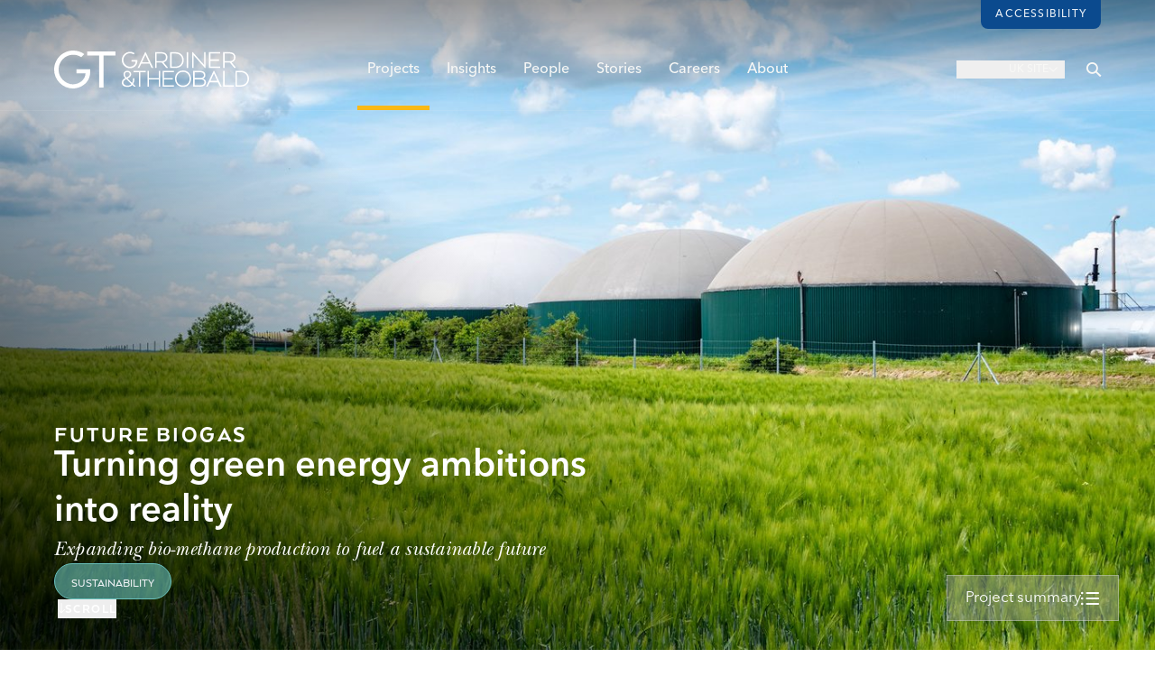

--- FILE ---
content_type: text/html; charset=UTF-8
request_url: https://www.gardiner.com/projects/future-biogas
body_size: 36895
content:







<!DOCTYPE html>
<html class="no-js" lang="en-GB" dir="ltr">
<head>
	<style>[x-cloak] { display: none !important; }</style>
    <script>(function(H){H.className=H.className.replace(/\bno-js\b/,'js')})(document.documentElement)</script>
	<meta http-equiv="X-UA-Compatible" content="IE=edge,chrome=1" />
    <meta charset="utf-8" />
	<meta name="viewport" content="width=device-width, initial-scale=1.0, maximum-scale=5">
	<meta name="referrer" content="origin-when-cross-origin" />

	<!-- Recite Me -->
<script>
    var serviceUrl = "//api.reciteme.com/asset/js?key=";
    var serviceKey = "3aed8b52b62850c0c72767c432f306e4695044b7";
    var options = {};  // Options can be added as needed
    var autoLoad = false;
    var enableFragment = "#reciteEnable";
    var loaded = [], frag = !1; window.location.hash === enableFragment && (frag = !0); function loadScript(c, b) { var a = document.createElement("script"); a.type = "text/javascript"; a.readyState ? a.onreadystatechange = function () { if ("loaded" == a.readyState || "complete" == a.readyState) a.onreadystatechange = null, void 0 != b && b() } : void 0 != b && (a.onload = function () { b() }); a.src = c; document.getElementsByTagName("head")[0].appendChild(a) } function _rc(c) { c += "="; for (var b = document.cookie.split(";"), a = 0; a < b.length; a++) { for (var d = b[a]; " " == d.charAt(0);)d = d.substring(1, d.length); if (0 == d.indexOf(c)) return d.substring(c.length, d.length) } return null } function loadService(c) { for (var b = serviceUrl + serviceKey, a = 0; a < loaded.length; a++)if (loaded[a] == b) return; loaded.push(b); loadScript(serviceUrl + serviceKey, function () { "function" === typeof _reciteLoaded && _reciteLoaded(); "function" == typeof c && c(); Recite.load(options); Recite.Event.subscribe("Recite:load", function () { Recite.enable() }) }) } "true" == _rc("Recite.Persist") && loadService(); if (autoLoad && "false" != _rc("Recite.Persist") || frag) document.addEventListener ? document.addEventListener("DOMContentLoaded", function (c) { loadService() }) : loadService();

    /**
     * Bind button clicks to call loadService()
     */
    document.addEventListener('DOMContentLoaded', function() {
        document.querySelectorAll('[data-enable-recite]').forEach(button => {
            button.addEventListener("click", function () {
                loadService();
            });
        });
    });
</script>	<link rel="shortcut icon" href="/dist/img/favicons/favicon.ico" type="image/x-icon" />
<link rel="apple-touch-icon" href="/dist/img/favicons/apple-touch-icon.png" />
<link rel="apple-touch-icon" sizes="57x57" href="/dist/img/favicons/apple-touch-icon-57x57.png" />
<link rel="apple-touch-icon" sizes="72x72" href="/dist/img/favicons/apple-touch-icon-72x72.png" />
<link rel="apple-touch-icon" sizes="76x76" href="/dist/img/favicons/apple-touch-icon-76x76.png" />
<link rel="apple-touch-icon" sizes="114x114" href="/dist/img/favicons/apple-touch-icon-114x114.png" />
<link rel="apple-touch-icon" sizes="120x120" href="/dist/img/favicons/apple-touch-icon-120x120.png" />
<link rel="apple-touch-icon" sizes="144x144" href="/dist/img/favicons/apple-touch-icon-144x144.png" />
<link rel="apple-touch-icon" sizes="152x152" href="/dist/img/favicons/apple-touch-icon-152x152.png" />
<link rel="apple-touch-icon" sizes="180x180" href="/dist/img/favicons/apple-touch-icon-180x180.png" />	
<link rel="preload" href="/dist/fonts/ArquitectaThin.woff2" as="font" crossorigin="anonymous"><style type="text/css">
      @font-face {
        font-family: 'Arquitecta';
                  src: url('/dist/fonts/ArquitectaThin.woff2') format('woff2'),
               url('/dist/fonts/ArquitectaThin.woff') format('woff');
                font-weight: 200;
        font-style: normal;
        font-stretch: normal;
        font-display: swap;
      }
    </style><link rel="preload" href="/dist/fonts/ArquitectaRegular.woff2" as="font" crossorigin="anonymous"><style type="text/css">
      @font-face {
        font-family: 'Arquitecta';
                  src: url('/dist/fonts/ArquitectaRegular.woff2') format('woff2'),
               url('/dist/fonts/ArquitectaRegular.woff') format('woff');
                font-weight: 400;
        font-style: normal;
        font-stretch: normal;
        font-display: swap;
      }
    </style><link rel="preload" href="/dist/fonts/ArquitectaMedium.woff2" as="font" crossorigin="anonymous"><style type="text/css">
      @font-face {
        font-family: 'Arquitecta';
                  src: url('/dist/fonts/ArquitectaMedium.woff2') format('woff2'),
               url('/dist/fonts/ArquitectaMedium.woff') format('woff');
                font-weight: 500;
        font-style: normal;
        font-stretch: normal;
        font-display: swap;
      }
    </style><link rel="preload" href="/dist/fonts/ArquitectaHeavy.woff2" as="font" crossorigin="anonymous"><style type="text/css">
      @font-face {
        font-family: 'Arquitecta';
                  src: url('/dist/fonts/ArquitectaHeavy.woff2') format('woff2'),
               url('/dist/fonts/ArquitectaHeavy.woff') format('woff');
                font-weight: 700;
        font-style: normal;
        font-stretch: normal;
        font-display: swap;
      }
    </style><link rel="preload" href="/dist/fonts/ArquitectaBlack.woff2" as="font" crossorigin="anonymous"><style type="text/css">
      @font-face {
        font-family: 'Arquitecta';
                  src: url('/dist/fonts/ArquitectaBlack.woff2') format('woff2'),
               url('/dist/fonts/ArquitectaBlack.woff') format('woff');
                font-weight: 900;
        font-style: normal;
        font-stretch: normal;
        font-display: swap;
      }
    </style><link rel="preload" href="/dist/fonts/AvenirNextProRegular.woff2" as="font" crossorigin="anonymous"><style type="text/css">
      @font-face {
        font-family: 'Avenir';
                  src: url('/dist/fonts/AvenirNextProRegular.woff2') format('woff2'),
               url('/dist/fonts/AvenirNextProRegular.woff') format('woff');
                font-weight: 400;
        font-style: normal;
        font-stretch: normal;
        font-display: swap;
      }
    </style><link rel="preload" href="/dist/fonts/AvenirNextProMedium.woff2" as="font" crossorigin="anonymous"><style type="text/css">
      @font-face {
        font-family: 'Avenir';
                  src: url('/dist/fonts/AvenirNextProMedium.woff2') format('woff2'),
               url('/dist/fonts/AvenirNextProMedium.woff') format('woff');
                font-weight: 500;
        font-style: normal;
        font-stretch: normal;
        font-display: swap;
      }
    </style><link rel="preload" href="/dist/fonts/AvenirNextProDemi.woff2" as="font" crossorigin="anonymous"><style type="text/css">
      @font-face {
        font-family: 'Avenir';
                  src: url('/dist/fonts/AvenirNextProDemi.woff2') format('woff2'),
               url('/dist/fonts/AvenirNextProDemi.woff') format('woff');
                font-weight: 600;
        font-style: normal;
        font-stretch: normal;
        font-display: swap;
      }
    </style><link rel="preload" href="/dist/fonts/NewBaskervilleStdItalic.woff2" as="font" crossorigin="anonymous"><style type="text/css">
      @font-face {
        font-family: 'NewBaskervilleStd';
                  src: url('/dist/fonts/NewBaskervilleStdItalic.woff2') format('woff2'),
               url('/dist/fonts/NewBaskervilleStdItalic.woff') format('woff');
                font-weight: 400;
        font-style: normal;
        font-stretch: normal;
        font-display: swap;
      }
    </style><link rel="preload" href="/dist/fonts/NewBaskervilleStdItalic.woff2" as="font" crossorigin="anonymous"><style type="text/css">
      @font-face {
        font-family: 'NewBaskervilleStd';
                  src: url('/dist/fonts/NewBaskervilleStdItalic.woff2') format('woff2'),
               url('/dist/fonts/NewBaskervilleStdItalic.woff') format('woff');
                font-weight: 400;
        font-style: italic;
        font-stretch: normal;
        font-display: swap;
      }
    </style><link rel="preload" href="/dist/fonts/NewBaskervilleStdBoldItalic.woff2" as="font" crossorigin="anonymous"><style type="text/css">
      @font-face {
        font-family: 'NewBaskervilleStd';
                  src: url('/dist/fonts/NewBaskervilleStdBoldItalic.woff2') format('woff2'),
               url('/dist/fonts/NewBaskervilleStdBoldItalic.woff') format('woff');
                font-weight: 700;
        font-style: normal;
        font-stretch: normal;
        font-display: swap;
      }
    </style><link rel="preload" href="/dist/fonts/NewBaskervilleStdBoldItalic.woff2" as="font" crossorigin="anonymous"><style type="text/css">
      @font-face {
        font-family: 'NewBaskervilleStd';
                  src: url('/dist/fonts/NewBaskervilleStdBoldItalic.woff2') format('woff2'),
               url('/dist/fonts/NewBaskervilleStdBoldItalic.woff') format('woff');
                font-weight: 700;
        font-style: italic;
        font-stretch: normal;
        font-display: swap;
      }
    </style><link rel="preload" href="/dist/fonts/icomoon.woff" as="font" crossorigin="anonymous"><style>
    @font-face {
      font-family: 'icomoon';
      src:  url('/dist/fonts/icomoon.eot');
      src:  url('/dist/fonts/icomoon.eot') format('embedded-opentype'),
            url('/dist/fonts/icomoon.ttf') format('truetype'),
            url('/dist/fonts/icomoon.woff') format('woff'),
            url('/dist/fonts/icomoon.svg') format('svg');
      font-weight: normal;
      font-style: normal;
      font-display: block;
    }
  </style>	


<script>
	
	var APP = window.APP || {};
	APP.debug = false;
	APP.environment = 'production';
	APP.isMobileBrowser = false;
	APP.siteUrl = "https:\/\/www.gardiner.com\/";

	APP.csrf = {
		name: "CRAFT_CSRF_TOKEN",
		value: "yl9x4tMNSoOXISSgDTaT\u002DGxwCYl_ir40U7bPFAn_nwn\u002DzukWBxw3J_sxFruZYGfyr2ll9UZvpok1HUbZFeKHRhXY9n5fneU7r6Soc356GhI\u003D",
	};

	
	// Bit of a hack, this should avoid errors with live preview
	// note capital H - this is History.js and not native window.history
	
		
	
	/*----------  Load in maps  ----------*/
	
		
	// Uncomment this to force leaflet version for testing:
	// chosen_mapbox_bundle = mapbox_js_bundle;
	// APP.forceMapType = 'leaflet';

	
	</script>


<script type="module">!function(){const e=document.createElement("link").relList;if(!(e&&e.supports&&e.supports("modulepreload"))){for(const e of document.querySelectorAll('link[rel="modulepreload"]'))r(e);new MutationObserver((e=>{for(const o of e)if("childList"===o.type)for(const e of o.addedNodes)if("LINK"===e.tagName&&"modulepreload"===e.rel)r(e);else if(e.querySelectorAll)for(const o of e.querySelectorAll("link[rel=modulepreload]"))r(o)})).observe(document,{childList:!0,subtree:!0})}function r(e){if(e.ep)return;e.ep=!0;const r=function(e){const r={};return e.integrity&&(r.integrity=e.integrity),e.referrerpolicy&&(r.referrerPolicy=e.referrerpolicy),"use-credentials"===e.crossorigin?r.credentials="include":"anonymous"===e.crossorigin?r.credentials="omit":r.credentials="same-origin",r}(e);fetch(e.href,r)}}();</script>
<script type="module" src="/dist/assets/app-CHvkqFSC.js" crossorigin onload="e=new CustomEvent(&#039;vite-script-loaded&#039;, {detail:{path: &#039;src/js/app.js&#039;}});document.dispatchEvent(e);" integrity="sha384-duhKBeyz8mpfihUAujGHy66UAQYyaWjiB6KZzRqHCCcQFEEka2EmtYnwhwCOf0Yk"></script>
<link href="/dist/assets/index-agnUsCDB.js" rel="modulepreload" crossorigin integrity="sha384-/mw6nBLeTZjFVSzSmV7xHlvVGM7PKVbfcoYULUFG/FLaJzGLwSda3lvDjU+tkrQF">
<link href="/dist/assets/app-DBzVmZrU.css" rel="stylesheet">
	<title>Future Biogas | Gardiner &amp; Theobald</title>
<script>dataLayer = [];
(function(w,d,s,l,i){w[l]=w[l]||[];w[l].push({'gtm.start':
new Date().getTime(),event:'gtm.js'});var f=d.getElementsByTagName(s)[0],
j=d.createElement(s),dl=l!='dataLayer'?'&l='+l:'';j.async=true;j.src=
'https://www.googletagmanager.com/gtm.js?id='+i+dl;f.parentNode.insertBefore(j,f);
})(window,document,'script','dataLayer','GTM-NVSP6J4X');
</script>
    <meta name="X-App-Version" content=":0" />

			<style>
				body.body--en-US {
					font-size: 16px !important;
				}

				@media (min-width: 768px) {
					body.body--en-US #site-container {
						padding-top: 0 !important;
					}
				}

				body.body--en-US .header-hero__text .header-hero__textInner h1 {
					letter-spacing: normal !important;
				}
			</style>
		<meta name="generator" content="SEOmatic">
<meta name="keywords" content="Construction, Cost Management, Project Management, Consultancy">
<meta name="description" content="We are an independent global consultancy offering project, cost and construction management, and a range of complementary services to clients around the…">
<meta name="referrer" content="no-referrer-when-downgrade">
<meta name="robots" content="all">
<meta content="en_GB" property="og:locale">
<meta content="Gardiner &amp; Theobald" property="og:site_name">
<meta content="article" property="og:type">
<meta content="https://www.gardiner.com/projects/future-biogas" property="og:url">
<meta content="Future Biogas | Gardiner &amp; Theobald" property="og:title">
<meta content="We are an independent global consultancy offering project, cost and construction management, and a range of complementary services to clients around the…" property="og:description">
<meta content="https://gt-website.transforms.svdcdn.com/production/cloud/Projects1/Future-Biogas/HERO_Desktop_Shutterstock_Future-Biogas.jpg?w=1200&amp;h=630&amp;q=82&amp;fit=crop&amp;dm=1742223399&amp;s=708208e79d16b476879263cf45e5eaa3" property="og:image">
<meta content="1200" property="og:image:width">
<meta content="630" property="og:image:height">
<meta content="https://www.instagram.com/gt_llp/?hl=en" property="og:see_also">
<meta content="https://www.youtube.com/user/gardinerandtheobald" property="og:see_also">
<meta content="https://www.linkedin.com/company/gardiner-&amp;-theobald-llp" property="og:see_also">
<meta content="https://x.com/gt_llp" property="og:see_also">
<meta name="twitter:card" content="summary_large_image">
<meta name="twitter:creator" content="@">
<meta name="twitter:title" content="Future Biogas | Gardiner &amp; Theobald">
<meta name="twitter:description" content="We are an independent global consultancy offering project, cost and construction management, and a range of complementary services to clients around the…">
<meta name="twitter:image" content="https://gt-website.transforms.svdcdn.com/production/cloud/Projects1/Future-Biogas/HERO_Desktop_Shutterstock_Future-Biogas.jpg?w=800&amp;h=418&amp;q=82&amp;fit=crop&amp;dm=1742223399&amp;s=571851104c881ab41689b0d9d031e786">
<meta name="twitter:image:width" content="800">
<meta name="twitter:image:height" content="418">
<link href="https://www.gardiner.com/projects/future-biogas" rel="canonical">
<link href="https://www.gardiner.com/" rel="home">
<link type="text/plain" href="https://www.gardiner.com/humans.txt" rel="author"></head>

<body
	x-data="{
	    overlayHeader : true,
	    modalOpen: false,
		archivesOverlay: false
    }"
	x-bind:class="{ 'header-overlay' : overlayHeader }"
	class="text-slate-900 antialiased
		   body--en-GB
		   header-overlay"
><noscript><iframe src="https://www.googletagmanager.com/ns.html?id=GTM-NVSP6J4X"
height="0" width="0" style="display:none;visibility:hidden"></iframe></noscript>

				


																												
<header up-hungry
		up-id="shelf-header"
		x-data="megaMenu()"
		x-on:mousemove="mouseMoved = true">
		<div x-init="overlayHeader = true"
		 class="hidden"
		 aria-hidden="true"
		 tabindex="-1"></div>
	<div
		x-data="stickyHeader()"
		x-init="init()"
		@scroll.window="scroll()"
		:class="{ 'js-scrolled': scrolled }"
		id="site-header-with-shelf"
		class="site-header-with-shelf"
	>
		<div id="header_top" class="hidden tablet:flex items-center justify-end z-0 tablet:px-10 laptop:px-15">
    <div class="relative flex">
        <button data-enable-recite
                title="Load accessibility toolbar"
                aria-label="Load accessibility toolbar"
                class="inline-block text-12 leading-none uppercase font-medium tracking-xwide px-4 py-[10px] text-lapis-50 bg-lapis hover:bg-lapis-700 rounded-b-lg transition-colors duration-500 ease-out-expo antialiased">Accessibility</button>
    </div>
</div>
		<div id="header_bottom" class="flex z-0 px-5 tablet:px-10 laptop:px-15 relative">
			<div class="flex flex-1 justify-start items-center">
				<div class="hidden laptop:block">
					<a href="https://www.gardiner.com/" title="Go to Homepage" aria-label="Go to Homepage" class="block">
						<!-- Generator: Adobe Illustrator 21.0.0, SVG Export Plug-In  -->
<svg id="logo" class="block w-[216px] h-auto" width="567px" height="109.8px" version="1.1" xmlns="http://www.w3.org/2000/svg" xmlns:xlink="http://www.w3.org/1999/xlink" xmlns:a="http://ns.adobe.com/AdobeSVGViewerExtensions/3.0/" x="0px" y="0px" viewBox="0 0 567 109.8" style="enable-background: new 0 0 567 109.8;" xml:space="preserve">
<style type="text/css">
	.fill-slate{fill:#797879;}
	.fill-lapis{fill:#0b4a8e;}
</style>
<defs>
</defs>
<g>
	<path class="fill-slate" d="M330.5,50.5v-1.6l-12.2-14.7c7.2-1.8,11.3-7,11.3-14.3c0-9.8-6.4-15.2-18.1-15.2h-17.8v45.8h4.3V34.9h15.3
		l13,15.6L330.5,50.5L330.5,50.5z M297.9,8.7h13.6c6.3,0,13.8,2,13.8,11.2c0,6.9-4.7,10.9-12.9,10.9h-14.5V8.7z"/>
	<path class="fill-slate" d="M376.9,27.6c0-13.7-9.8-22.9-24.5-22.9h-15v45.8h15C367.1,50.5,376.9,41.3,376.9,27.6 M352.3,8.7
		c12.1,0,20.3,7.6,20.3,18.9s-8.1,18.9-20.3,18.9h-10.6V8.8L352.3,8.7L352.3,8.7z"/>
	<rect x="385.6" y="4.7" class="fill-slate" width="4.3" height="45.8"/>
	<polygon class="fill-slate" points="405.8,13.6 438.6,50.3 438.8,50.5 440.6,50.5 440.6,4.7 436.3,4.7 436.3,41.4 403.5,4.8 403.4,4.7
		401.5,4.7 401.5,50.5 405.8,50.5 	"/>
	<polygon class="fill-slate" points="483.2,46.4 454.6,46.4 454.6,29.9 479.7,29.9 479.7,25.8 454.6,25.8 454.6,8.7 483.2,8.7 483.2,4.7
		450.3,4.7 450.3,50.5 483.2,50.5 	"/>
	<path class="fill-slate" d="M528.5,48.9l-12.3-14.7c7.3-1.8,11.3-6.9,11.3-14.3c0-9.8-6.4-15.2-18.1-15.2h-17.8v45.8h4.3V34.9h15.3
		l13,15.6h4.2L528.5,48.9L528.5,48.9z M495.9,8.7h13.6c6.3,0,13.8,2,13.8,11.2c0,6.9-4.7,10.9-12.9,10.9H496L495.9,8.7L495.9,8.7z"
		/>
	<polygon class="fill-slate" points="231,62.7 246.5,62.7 246.5,104.4 250.8,104.4 250.8,62.7 266.3,62.7 266.3,58.7 231,58.7 	"/>
	<polygon class="fill-slate" points="304.3,79.8 275.8,79.8 275.8,58.7 271.6,58.7 271.6,104.4 275.8,104.4 275.8,83.8 304.3,83.8
		304.3,104.4 308.5,104.4 308.5,58.7 304.3,58.7 	"/>
	<polygon class="fill-slate" points="315.5,104.4 348.4,104.4 348.4,100.4 319.8,100.4 319.8,83.8 345,83.8 345,79.8 319.8,79.8
		319.8,62.7 348.4,62.7 348.4,58.7 315.5,58.7 	"/>
	<path class="fill-slate" d="M374.9,57.7c-13.7,0-23.3,9.9-23.3,24c0,14,9.6,23.8,23.3,23.8c13.8,0,23.4-9.8,23.4-23.8
		C398.3,67.6,388.7,57.7,374.9,57.7 M374.9,101.4c-9.2,0-19.1-6.2-19.1-19.7c0-11.7,7.8-19.9,19.1-19.9c11.2,0,19.1,8.2,19.1,19.9
		C394,95.2,384.1,101.4,374.9,101.4"/>
	<path class="fill-slate" d="M433.2,81.3c4.5-1.8,6.8-5.3,6.8-10.1c0-8.1-5.8-12.5-16.4-12.5h-19.3v45.8h20.4c10.7,0,16.9-4.6,16.9-12.6
		C441.7,86.8,438.6,83,433.2,81.3 M423.6,62.7c8,0,12.1,2.9,12.1,8.6c0,6.7-6.6,8.1-12.1,8.1h-15V62.7H423.6z M424.9,100.4h-16.3
		V83.5h17c4.4,0.1,11.7,1.4,11.7,8.2C437.3,99.3,429.5,100.4,424.9,100.4"/>
	<polygon class="fill-slate" points="495.9,58.7 491.7,58.7 491.7,104.4 523.2,104.4 523.2,100.4 495.9,100.4 	"/>
	<path class="fill-slate" d="M542.5,58.7h-15v45.8h15c14.6,0,24.5-9.2,24.5-22.9C566.9,67.9,557.1,58.7,542.5,58.7 M531.7,62.7h10.6
		c12.1,0,20.3,7.6,20.3,18.9s-8.2,18.9-20.3,18.9h-10.6V62.7z"/>
	<path class="fill-slate" d="M266.3,4.7h-1.5l-22,45.8h4.7l4.7-9.5l1.4-3h23.7l6.2,12.5h4.8L266.3,4.7z M255.6,33.9l9.9-21.4l9.9,21.4
		H255.6z"/>
	<path class="fill-slate" d="M464,58.7l-22,45.8h4.7l4.7-9.5l1.4-3h23.7l6.2,12.5h4.8l-22-45.8H464z M454.9,87.8l9.9-21.4l9.9,21.4H454.9z"
		/>
	<path class="fill-slate" d="M233.4,82.6v-2h-4.1v2c0,4.3-0.9,8.2-2.4,11.3l-13.4-13c5.9-3.1,10.7-6.2,10.7-12.2c0-5-3.5-10.1-11.4-10.1
		c-6.5,0-11,4.2-11,10.3c0,4.9,2.7,8.4,5.2,10.9c-5.1,2.6-10.2,6-10.2,12.9c0,7.7,6.5,12.7,16.6,12.7c6,0,10.8-1.9,14.3-5.7l4.8,4.7
		h4.2v-1.2l-6.8-6.5C232.9,91.5,233.4,85.6,233.4,82.6 M212.7,62.3c6.3,0,7.2,4.1,7.2,6.5c0,4.3-3.9,6.6-9.4,9.2
		c-2.1-2.2-4.7-4.9-4.7-8.9C205.8,65,208.6,62.3,212.7,62.3 M213.3,101.6c-7,0-12.1-3.8-12.1-9c0-4.7,4.1-7.4,8.7-10l14.8,14.5
		C222,100.1,218.2,101.6,213.3,101.6"/>
	<polygon class="fill-lapis" points="130.9,14.2 96.2,14.2 96.2,2.3 178.4,2.3 178.4,14.2 143.7,14.2 143.7,107 130.9,107 	"/>
	<path class="fill-lapis" d="M54.6,109.8c-14.4,0-28.1-5.7-38.5-16.1S0,69.6,0,55.2C0,24.8,24.8,0,55.4,0c11.8,0,22.4,3.3,31.5,9.8l1,0.7
		l-9.2,8.7l-0.6-0.4c-6.7-4.5-14.4-6.7-22.8-6.7c-23.4,0-42.4,19.4-42.4,43.3c0,10.9,4.3,21.3,12.1,29.3
		c8.3,8.3,19.3,13.2,29.4,13.2C72,97.9,91,85.1,91.3,66H65.1V54.1H105V55c0.3,14.7-1.5,26.1-10.9,37
		C84.4,103.1,69.7,109.8,54.6,109.8z"/>
	<path class="fill-slate" d="M220.6,51.3c-6.2,0-12.2-2.5-16.7-7s-7-10.4-7-16.7c0-13.2,10.7-23.9,23.9-23.9c5.1,0,9.6,1.4,13.5,4.2
		l-3.4,3.2c-2.9-2-6.4-3.1-10.2-3.1c-10.6,0-19.2,8.8-19.2,19.6c0,5,1.9,9.7,5.5,13.3c3.7,3.7,8.7,6,13.3,6
		c8.1,0,16.8-5.9,16.8-14.8v-0.2l-11.8-0.1v-4.2h16.9c0,6.3-0.7,11.2-4.8,15.9C233.4,48.4,227.1,51.3,220.6,51.3z"/>
</g>
</svg>

					</a>
				</div>
				<div class="block laptop:hidden">
					<a href="https://www.gardiner.com/" title="Go to Homepage" aria-label="Go to Homepage" class="block">
						<svg id="logo-roundel" class="site-header-with-shelf__mobile-logo block mobile:w-10 h-auto" width="53" height="53" viewBox="0 0 53 53" fill="none" xmlns="http://www.w3.org/2000/svg">
<path class="fill-lapis" fill-rule="evenodd" clip-rule="evenodd" d="M43.8888 18.953H37.0374V37.2863H34.523V18.953H27.6727V16.5894H43.8888V18.953ZM29.3452 27.43C29.3452 30.4321 28.7989 32.283 27.3961 34.0325C25.5096 36.3956 22.5295 37.8068 19.4254 37.8068C16.588 37.8068 13.9021 36.6737 11.8611 34.6167C9.82116 32.5596 8.69735 29.8528 8.69735 26.9942C8.69735 20.896 13.5464 16.1189 19.7356 16.1189C22.1113 16.1189 24.0921 16.7824 25.9816 18.2631L24.1889 19.9475C22.8549 18.9667 21.4111 18.5094 19.7356 18.5094C14.9707 18.5094 11.2381 22.2499 11.2381 27.025C11.2381 31.6518 14.9668 35.4163 19.5495 35.4163C22.0184 35.4163 24.5993 33.9786 25.8257 31.9201C26.3173 31.1372 26.542 30.3802 26.6412 29.1541H21.4956V26.7949H29.3452V27.43ZM26.3959 0.730469C12.1846 0.730469 0.664062 12.2756 0.664062 26.5158C0.664062 40.758 12.1846 52.3031 26.3959 52.3031C40.6073 52.3031 52.1278 40.758 52.1278 26.5158C52.1278 12.2756 40.6073 0.730469 26.3959 0.730469Z"/>
</svg>

					</a>
				</div>
			</div>
			<nav role="navigation" class="hidden tablet:flex flex-1 justify-center items-stretch">
				<ul x-on:mouseleave="navInit = true;" class="px-4 desktop:px-8 my-0 list-reset flex justify-between">

																		







<li class="site-header-with-shelf__section site-header-with-shelf__section--projects"
	x-on:mouseenter="activateSection($el)"
	x-on:mouseleave="deactivateSection($el)">
	<a class="site-header-with-shelf__navLink is-active" href="https://www.gardiner.com/projects" up-alias="/projects/*" title="Projects" aria-label="Projects">Projects</a>
	<div class="site-header-with-shelf__navShelf">
		<div class="site-header-with-shelf__navShelfContainer flex">
			<div class="flex flex-1 tablet:pl-10 laptop:pl-15">
				<div class="ml-auto my-15" style="max-width: 300px;">
															<div class="font-title antialiased font-bold color-inherit leading-none text-30 laptop:text-32 uppercase tracking-super-tight">Projects</div>

									<div class="site-header-with-shelf__navShelfDivider"></div>
										<p class="antialiased leading-standard max-w-75 my-6 text-md tracking-super-tight font-serif">We focus on minimising risk and creating opportunities to maximise the value of our clients&#039; developments and property assets</p>

									<a href="https://www.gardiner.com/projects" title="Go to Projects" aria-label="Go to Projects" class="btn">Go to Projects</a>
									<a href="https://www.gardiner.com/projects/map" title="View Projects by Map" aria-label="View Projects by Map" class="btn mt-3">View Projects by Map</a>
													<div class="border-b border-light-grey my-7"></div>
					<div class="uppercase text-11 tracking-wide">Connect with us on:</div>
					<ul class="list-reset mt-2 flex items-center justify-start">
																																				<li class="mr-4 leading-none text-20">
									<a href="https://x.com/gt_llp"
									   target="_blank"
									   title="Visit G&amp;amp;T on Twitter"
									   aria-label="Visit G&amp;amp;T on Twitter"
									   class="block text-nextgen hover:text-nextgen-800">
										<svg class="w-4 h-auto" width="1200" height="1227" viewBox="0 0 1200 1227" fill="none" xmlns="http://www.w3.org/2000/svg">
  <path fill="currentColor" d="M714.163 519.284L1160.89 0H1055.03L667.137 450.887L357.328 0H0L468.492 681.821L0 1226.37H105.866L515.491 750.218L842.672 1226.37H1200L714.137 519.284H714.163ZM569.165 687.828L521.697 619.934L144.011 79.6944H306.615L611.412 515.685L658.88 583.579L1055.08 1150.3H892.476L569.165 687.854V687.828Z" />
</svg>

									</a>
								</li>
																																											<li class="mr-4 leading-none text-20">
									<a href="https://www.linkedin.com/company/gardiner-&amp;-theobald-llp"
									   target="_blank"
									   title="Visit G&amp;amp;T on LinkedIn"
									   aria-label="Visit G&amp;amp;T on LinkedIn"
									   class="block text-nextgen hover:text-nextgen-800">
										<svg class="w-4 h-auto" xmlns="http://www.w3.org/2000/svg" viewBox="0 0 20 20">
  <path fill="currentColor" fill-rule="nonzero" d="M17.04 17.043h-2.962v-4.64c0-1.107-.023-2.531-1.544-2.531-1.544 0-1.78 1.204-1.78 2.449v4.722H7.793V7.5h2.844v1.3h.039c.397-.75 1.364-1.54 2.808-1.54 3.001 0 3.556 1.974 3.556 4.545v5.238ZM4.447 6.194c-.954 0-1.72-.771-1.72-1.72s.767-1.72 1.72-1.72a1.72 1.72 0 0 1 0 3.44Zm1.484 10.85h-2.97V7.5h2.97v9.543ZM18.521 0H1.476C.66 0 0 .645 0 1.44v17.12C0 19.355.66 20 1.476 20h17.042c.815 0 1.482-.644 1.482-1.44V1.44C20 .646 19.333 0 18.518 0h.003Z"/>
</svg>

									</a>
								</li>
																																											<li class="mr-4 leading-none text-20">
									<a href="https://www.youtube.com/user/gardinerandtheobald"
									   target="_blank"
									   title="Visit G&amp;amp;T on YouTube"
									   aria-label="Visit G&amp;amp;T on YouTube"
									   class="block text-nextgen hover:text-nextgen-800">
										<svg class="w-4 h-auto" xmlns="http://www.w3.org/2000/svg" viewBox="0 0 20 20">
  <path fill="currentColor" fill-rule="nonzero" d="M19.582 5.2a2.513 2.513 0 0 0-1.769-1.78C16.254 3 10 3 10 3s-6.254 0-7.814.42A2.514 2.514 0 0 0 .418 5.2C0 6.77 0 10.047 0 10.047s0 3.275.418 4.845c.23.866.904 1.544 1.769 1.78 1.559.42 7.813.42 7.813.42s6.254 0 7.814-.42a2.512 2.512 0 0 0 1.768-1.78C20 13.32 20 10.046 20 10.046s0-3.275-.418-4.845ZM7.954 13.02V7.072l5.228 2.973-5.228 2.973Z"/>
</svg>

									</a>
								</li>
																																											<li class="mr-4 leading-none text-20">
									<a href="https://www.instagram.com/gt_llp/?hl=en"
									   target="_blank"
									   title="Visit G&amp;amp;T on Instagram"
									   aria-label="Visit G&amp;amp;T on Instagram"
									   class="block text-nextgen hover:text-nextgen-800">
										<svg class="w-4 h-auto" xmlns="http://www.w3.org/2000/svg" viewBox="0 0 24 24">
  <path fill="currentColor" d="M12 0C8.74 0 8.333.015 7.053.072 5.775.132 4.905.333 4.14.63c-.789.306-1.459.717-2.126 1.384S.935 3.35.63 4.14C.333 4.905.131 5.775.072 7.053.012 8.333 0 8.74 0 12s.015 3.667.072 4.947c.06 1.277.261 2.148.558 2.913a5.885 5.885 0 0 0 1.384 2.126A5.868 5.868 0 0 0 4.14 23.37c.766.296 1.636.499 2.913.558C8.333 23.988 8.74 24 12 24s3.667-.015 4.947-.072c1.277-.06 2.148-.262 2.913-.558a5.898 5.898 0 0 0 2.126-1.384 5.86 5.86 0 0 0 1.384-2.126c.296-.765.499-1.636.558-2.913.06-1.28.072-1.687.072-4.947s-.015-3.667-.072-4.947c-.06-1.277-.262-2.149-.558-2.913a5.89 5.89 0 0 0-1.384-2.126A5.847 5.847 0 0 0 19.86.63c-.765-.297-1.636-.499-2.913-.558C15.667.012 15.26 0 12 0zm0 2.16c3.203 0 3.585.016 4.85.071 1.17.055 1.805.249 2.227.415.562.217.96.477 1.382.896.419.42.679.819.896 1.381.164.422.36 1.057.413 2.227.057 1.266.07 1.646.07 4.85s-.015 3.585-.074 4.85c-.061 1.17-.256 1.805-.421 2.227a3.81 3.81 0 0 1-.899 1.382 3.744 3.744 0 0 1-1.38.896c-.42.164-1.065.36-2.235.413-1.274.057-1.649.07-4.859.07-3.211 0-3.586-.015-4.859-.074-1.171-.061-1.816-.256-2.236-.421a3.716 3.716 0 0 1-1.379-.899 3.644 3.644 0 0 1-.9-1.38c-.165-.42-.359-1.065-.42-2.235-.045-1.26-.061-1.649-.061-4.844 0-3.196.016-3.586.061-4.861.061-1.17.255-1.814.42-2.234.21-.57.479-.96.9-1.381.419-.419.81-.689 1.379-.898.42-.166 1.051-.361 2.221-.421 1.275-.045 1.65-.06 4.859-.06l.045.03zm0 3.678a6.162 6.162 0 1 0 0 12.324 6.162 6.162 0 1 0 0-12.324zM12 16c-2.21 0-4-1.79-4-4s1.79-4 4-4 4 1.79 4 4-1.79 4-4 4zm7.846-10.405a1.441 1.441 0 0 1-2.88 0 1.44 1.44 0 0 1 2.88 0z"/>
</svg>

									</a>
								</li>
																		</ul>
				</div>
			</div>
			<div class="flex flex-1 mx-10 my-15">
																						<div class="flex flex-wrap desktop:flex-nowrap w-full mx-auto max-w-123" style="max-width: 492px">
																					<div class="w-full desktop:w-1/2 ">
													<ul class="list-reset my-0 w-full text-15 laptop:text-16">
					<li class="py-px border-b border-light-grey">
								<a href="https://www.gardiner.com/projects/sectors/arts-heritage-culture-2" title="Go to Arts" aria-label="Go to Arts" class="arrow-link animate-link group">
					<span class="group-hover:text-black">Arts, Heritage &amp; Culture</span>
					<div class="flex flex-col justify-center"><i class="icon icon-arrow-up text-12"></i></div>
				</a>
							</li>
					<li class="py-px border-b border-light-grey">
								<a href="https://www.gardiner.com/projects/sectors/defence-national-security" title="Go to Defence " aria-label="Go to Defence " class="arrow-link animate-link group">
					<span class="group-hover:text-black">Defence &amp; National Security</span>
					<div class="flex flex-col justify-center"><i class="icon icon-arrow-up text-12"></i></div>
				</a>
							</li>
					<li class="py-px border-b border-light-grey">
								<a href="https://www.gardiner.com/projects/sectors/education-2" title="Go to Education" aria-label="Go to Education" class="arrow-link animate-link group">
					<span class="group-hover:text-black">Education</span>
					<div class="flex flex-col justify-center"><i class="icon icon-arrow-up text-12"></i></div>
				</a>
							</li>
					<li class="py-px border-b border-light-grey">
								<a href="https://www.gardiner.com/projects/sectors/energy" title="Go to Energy" aria-label="Go to Energy" class="arrow-link animate-link group">
					<span class="group-hover:text-black">Energy</span>
					<div class="flex flex-col justify-center"><i class="icon icon-arrow-up text-12"></i></div>
				</a>
							</li>
					<li class="py-px border-b border-light-grey">
								<a href="https://www.gardiner.com/projects/sectors/healthcare-2" title="Go to Healthcare" aria-label="Go to Healthcare" class="arrow-link animate-link group">
					<span class="group-hover:text-black">Healthcare</span>
					<div class="flex flex-col justify-center"><i class="icon icon-arrow-up text-12"></i></div>
				</a>
							</li>
					<li class="py-px border-b border-light-grey">
								<a href="https://www.gardiner.com/projects/sectors/hotels-hospitality" title="Go to Hotels " aria-label="Go to Hotels " class="arrow-link animate-link group">
					<span class="group-hover:text-black">Hotels &amp; Hospitality</span>
					<div class="flex flex-col justify-center"><i class="icon icon-arrow-up text-12"></i></div>
				</a>
							</li>
					<li class="py-px border-b border-light-grey">
								<a href="https://www.gardiner.com/projects/sectors/interiors-2" title="Go to Interiors" aria-label="Go to Interiors" class="arrow-link animate-link group">
					<span class="group-hover:text-black">Interiors</span>
					<div class="flex flex-col justify-center"><i class="icon icon-arrow-up text-12"></i></div>
				</a>
							</li>
					<li class="py-px border-b border-light-grey">
								<a href="https://www.gardiner.com/projects/sectors/life-sciences-2" title="Go to Life Sciences" aria-label="Go to Life Sciences" class="arrow-link animate-link group">
					<span class="group-hover:text-black">Life Sciences</span>
					<div class="flex flex-col justify-center"><i class="icon icon-arrow-up text-12"></i></div>
				</a>
							</li>
					<li class="py-px border-b border-light-grey">
								<a href="https://www.gardiner.com/projects/sectors/logistics-industrial-manufacturing" title="Go to Logistics" aria-label="Go to Logistics" class="arrow-link animate-link group">
					<span class="group-hover:text-black">Logistics, Industrial &amp; Manufacturing</span>
					<div class="flex flex-col justify-center"><i class="icon icon-arrow-up text-12"></i></div>
				</a>
							</li>
			</ul>

											</div>
																					<div class="w-full desktop:w-1/2 desktop:ml-10">
													<ul class="list-reset my-0 w-full text-15 laptop:text-16">
					<li class="py-px border-b border-light-grey">
								<a href="https://www.gardiner.com/projects/sectors/masterplanning-communities-placemaking" title="Go to Masterplanning" aria-label="Go to Masterplanning" class="arrow-link animate-link group">
					<span class="group-hover:text-black">Masterplanning, Communities &amp; Placemaking</span>
					<div class="flex flex-col justify-center"><i class="icon icon-arrow-up text-12"></i></div>
				</a>
							</li>
					<li class="py-px border-b border-light-grey">
								<a href="https://www.gardiner.com/projects/sectors/mission-critical" title="Go to Mission Critical" aria-label="Go to Mission Critical" class="arrow-link animate-link group">
					<span class="group-hover:text-black">Mission Critical</span>
					<div class="flex flex-col justify-center"><i class="icon icon-arrow-up text-12"></i></div>
				</a>
							</li>
					<li class="py-px border-b border-light-grey">
								<a href="https://www.gardiner.com/projects/sectors/commercial" title="Go to Offices" aria-label="Go to Offices" class="arrow-link animate-link group">
					<span class="group-hover:text-black">Offices</span>
					<div class="flex flex-col justify-center"><i class="icon icon-arrow-up text-12"></i></div>
				</a>
							</li>
					<li class="py-px border-b border-light-grey">
								<a href="https://www.gardiner.com/projects/sectors/residential-2" title="Go to Residential" aria-label="Go to Residential" class="arrow-link animate-link group">
					<span class="group-hover:text-black">Residential</span>
					<div class="flex flex-col justify-center"><i class="icon icon-arrow-up text-12"></i></div>
				</a>
							</li>
					<li class="py-px border-b border-light-grey">
								<a href="https://www.gardiner.com/projects/sectors/retail-leisure" title="Go to Retail " aria-label="Go to Retail " class="arrow-link animate-link group">
					<span class="group-hover:text-black">Retail &amp; Leisure</span>
					<div class="flex flex-col justify-center"><i class="icon icon-arrow-up text-12"></i></div>
				</a>
							</li>
					<li class="py-px border-b border-light-grey">
								<a href="https://www.gardiner.com/projects/sectors/sports-stadia-venues" title="Go to Sports" aria-label="Go to Sports" class="arrow-link animate-link group">
					<span class="group-hover:text-black">Sports, Stadia &amp; Venues</span>
					<div class="flex flex-col justify-center"><i class="icon icon-arrow-up text-12"></i></div>
				</a>
							</li>
					<li class="py-px border-b border-light-grey">
								<a href="https://www.gardiner.com/projects/sectors/transport" title="Go to Transport" aria-label="Go to Transport" class="arrow-link animate-link group">
					<span class="group-hover:text-black">Transport</span>
					<div class="flex flex-col justify-center"><i class="icon icon-arrow-up text-12"></i></div>
				</a>
							</li>
					<li class="py-px border-b border-light-grey">
								<a href="https://www.gardiner.com/projects/sectors/utilities" title="Go to Utilities" aria-label="Go to Utilities" class="arrow-link animate-link group">
					<span class="group-hover:text-black">Utilities</span>
					<div class="flex flex-col justify-center"><i class="icon icon-arrow-up text-12"></i></div>
				</a>
							</li>
			</ul>

											</div>
																			</div>
											</div>
			<div class="flex flex-1 border-l border-light-grey bg-nextgen/10 tablet:pr-10 laptop:pr-15 relative overflow-hidden bg-shape bg-[url('/dist/img/ui/gt-shape-new.svg')]">
				<div class="ml-10 mr-auto my-15 relative" style="max-width: 270px;">
																																													<img class="block mb-4 w-full max-w-full h-auto lazyload" width="500" height="375" data-src="https://gt-website.transforms.svdcdn.com/production/cloud/Navigation-Adverts/project-map-tool.jpg?w=500&amp;h=375&amp;q=80&amp;fit=crop&amp;crop=focalpoint&amp;fp-x=0.5&amp;fp-y=0.5&amp;dm=1742221721&amp;s=0387386584d10c08b1aa63922399b818">
												<div class="tracking-p text-md mb-2 font-title antialiased font-bold color-inherit leading-none uppercase">Discover our projects by location</div>
													<a class="block mt-4 arrow-cta" href="/projects/map">View by map</a>
															</div>
			</div>
		</div>
	</div>
</li>

																								







<li class="site-header-with-shelf__section site-header-with-shelf__section--marketIntel"
	x-on:mouseenter="activateSection($el)"
	x-on:mouseleave="deactivateSection($el)">
	<a class="site-header-with-shelf__navLink <!--marketIntel-is-active-->" href="https://www.gardiner.com/marketintel/" up-alias="" title="Insights" aria-label="Insights">Insights</a>
	<div class="site-header-with-shelf__navShelf">
		<div class="site-header-with-shelf__navShelfContainer flex">
			<div class="flex flex-1 tablet:pl-10 laptop:pl-15">
				<div class="ml-auto my-15" style="max-width: 300px;">
															<div class="font-title antialiased font-bold color-inherit leading-none text-30 laptop:text-32 uppercase tracking-super-tight">Insights</div>

									<div class="site-header-with-shelf__navShelfDivider"></div>
										<p class="antialiased leading-standard max-w-75 my-6 text-md tracking-super-tight font-serif">GT Market Intel is an online platform with a curated selection of G&amp;T market research publications, opinion pieces, insights and analysis</p>

									<a href="https://www.gardiner.com/marketintel/" title="Visit Microsite" aria-label="Visit Microsite" class="btn">Visit Microsite</a>
													<div class="border-b border-light-grey my-7"></div>
					<div class="uppercase text-11 tracking-wide">Connect with us on:</div>
					<ul class="list-reset mt-2 flex items-center justify-start">
																																				<li class="mr-4 leading-none text-20">
									<a href="https://x.com/gt_llp"
									   target="_blank"
									   title="Visit G&amp;amp;T on Twitter"
									   aria-label="Visit G&amp;amp;T on Twitter"
									   class="block text-nextgen hover:text-nextgen-800">
										<svg class="w-4 h-auto" width="1200" height="1227" viewBox="0 0 1200 1227" fill="none" xmlns="http://www.w3.org/2000/svg">
  <path fill="currentColor" d="M714.163 519.284L1160.89 0H1055.03L667.137 450.887L357.328 0H0L468.492 681.821L0 1226.37H105.866L515.491 750.218L842.672 1226.37H1200L714.137 519.284H714.163ZM569.165 687.828L521.697 619.934L144.011 79.6944H306.615L611.412 515.685L658.88 583.579L1055.08 1150.3H892.476L569.165 687.854V687.828Z" />
</svg>

									</a>
								</li>
																																											<li class="mr-4 leading-none text-20">
									<a href="https://www.linkedin.com/company/gardiner-&amp;-theobald-llp"
									   target="_blank"
									   title="Visit G&amp;amp;T on LinkedIn"
									   aria-label="Visit G&amp;amp;T on LinkedIn"
									   class="block text-nextgen hover:text-nextgen-800">
										<svg class="w-4 h-auto" xmlns="http://www.w3.org/2000/svg" viewBox="0 0 20 20">
  <path fill="currentColor" fill-rule="nonzero" d="M17.04 17.043h-2.962v-4.64c0-1.107-.023-2.531-1.544-2.531-1.544 0-1.78 1.204-1.78 2.449v4.722H7.793V7.5h2.844v1.3h.039c.397-.75 1.364-1.54 2.808-1.54 3.001 0 3.556 1.974 3.556 4.545v5.238ZM4.447 6.194c-.954 0-1.72-.771-1.72-1.72s.767-1.72 1.72-1.72a1.72 1.72 0 0 1 0 3.44Zm1.484 10.85h-2.97V7.5h2.97v9.543ZM18.521 0H1.476C.66 0 0 .645 0 1.44v17.12C0 19.355.66 20 1.476 20h17.042c.815 0 1.482-.644 1.482-1.44V1.44C20 .646 19.333 0 18.518 0h.003Z"/>
</svg>

									</a>
								</li>
																																											<li class="mr-4 leading-none text-20">
									<a href="https://www.youtube.com/user/gardinerandtheobald"
									   target="_blank"
									   title="Visit G&amp;amp;T on YouTube"
									   aria-label="Visit G&amp;amp;T on YouTube"
									   class="block text-nextgen hover:text-nextgen-800">
										<svg class="w-4 h-auto" xmlns="http://www.w3.org/2000/svg" viewBox="0 0 20 20">
  <path fill="currentColor" fill-rule="nonzero" d="M19.582 5.2a2.513 2.513 0 0 0-1.769-1.78C16.254 3 10 3 10 3s-6.254 0-7.814.42A2.514 2.514 0 0 0 .418 5.2C0 6.77 0 10.047 0 10.047s0 3.275.418 4.845c.23.866.904 1.544 1.769 1.78 1.559.42 7.813.42 7.813.42s6.254 0 7.814-.42a2.512 2.512 0 0 0 1.768-1.78C20 13.32 20 10.046 20 10.046s0-3.275-.418-4.845ZM7.954 13.02V7.072l5.228 2.973-5.228 2.973Z"/>
</svg>

									</a>
								</li>
																																											<li class="mr-4 leading-none text-20">
									<a href="https://www.instagram.com/gt_llp/?hl=en"
									   target="_blank"
									   title="Visit G&amp;amp;T on Instagram"
									   aria-label="Visit G&amp;amp;T on Instagram"
									   class="block text-nextgen hover:text-nextgen-800">
										<svg class="w-4 h-auto" xmlns="http://www.w3.org/2000/svg" viewBox="0 0 24 24">
  <path fill="currentColor" d="M12 0C8.74 0 8.333.015 7.053.072 5.775.132 4.905.333 4.14.63c-.789.306-1.459.717-2.126 1.384S.935 3.35.63 4.14C.333 4.905.131 5.775.072 7.053.012 8.333 0 8.74 0 12s.015 3.667.072 4.947c.06 1.277.261 2.148.558 2.913a5.885 5.885 0 0 0 1.384 2.126A5.868 5.868 0 0 0 4.14 23.37c.766.296 1.636.499 2.913.558C8.333 23.988 8.74 24 12 24s3.667-.015 4.947-.072c1.277-.06 2.148-.262 2.913-.558a5.898 5.898 0 0 0 2.126-1.384 5.86 5.86 0 0 0 1.384-2.126c.296-.765.499-1.636.558-2.913.06-1.28.072-1.687.072-4.947s-.015-3.667-.072-4.947c-.06-1.277-.262-2.149-.558-2.913a5.89 5.89 0 0 0-1.384-2.126A5.847 5.847 0 0 0 19.86.63c-.765-.297-1.636-.499-2.913-.558C15.667.012 15.26 0 12 0zm0 2.16c3.203 0 3.585.016 4.85.071 1.17.055 1.805.249 2.227.415.562.217.96.477 1.382.896.419.42.679.819.896 1.381.164.422.36 1.057.413 2.227.057 1.266.07 1.646.07 4.85s-.015 3.585-.074 4.85c-.061 1.17-.256 1.805-.421 2.227a3.81 3.81 0 0 1-.899 1.382 3.744 3.744 0 0 1-1.38.896c-.42.164-1.065.36-2.235.413-1.274.057-1.649.07-4.859.07-3.211 0-3.586-.015-4.859-.074-1.171-.061-1.816-.256-2.236-.421a3.716 3.716 0 0 1-1.379-.899 3.644 3.644 0 0 1-.9-1.38c-.165-.42-.359-1.065-.42-2.235-.045-1.26-.061-1.649-.061-4.844 0-3.196.016-3.586.061-4.861.061-1.17.255-1.814.42-2.234.21-.57.479-.96.9-1.381.419-.419.81-.689 1.379-.898.42-.166 1.051-.361 2.221-.421 1.275-.045 1.65-.06 4.859-.06l.045.03zm0 3.678a6.162 6.162 0 1 0 0 12.324 6.162 6.162 0 1 0 0-12.324zM12 16c-2.21 0-4-1.79-4-4s1.79-4 4-4 4 1.79 4 4-1.79 4-4 4zm7.846-10.405a1.441 1.441 0 0 1-2.88 0 1.44 1.44 0 0 1 2.88 0z"/>
</svg>

									</a>
								</li>
																		</ul>
				</div>
			</div>
			<div class="flex flex-1 mx-10 my-15">
													<div class="w-full max-w-90 mx-auto">
																					<a href="https://www.gardiner.com/marketintel/from-r-d-space-to-gmp-facilities-everything-developers-need-to-know-about-creating-life-sciences-space" title="Go to Everything Developers Need To Know About Creating Life Sciences Space" aria-label="Go to Everything Developers Need To Know About Creating Life Sciences Space" class="flex pt-3 border-t mb-4 pb-4 border-b border-light-grey animate-link">
												<div class="flex-1 text-charcoal hover:text-black">
													<div class="mb-3 font-semibold text-14 leading-[1.2]">Everything Developers Need To Know About Creating Life Sciences Space</div>
													<div class="font-serif antialiased leading-none text-16">UK targets European leadership in life sciences by 2030 following £520M government investment.</div>
												</div>
												<div class="flex flex-col justify-center ml-8"><i class="icon icon-arrow-up text-lapis text-12"></i></div>
											</a>
																					<a href="https://www.gardiner.com/marketintel/delivering-efficient-and-sustainable-infrastructure-in-ireland-from-fragmentation-to-coherence" title="Go to Delivering Efficient and Sustainable Infrastructure in Ireland" aria-label="Go to Delivering Efficient and Sustainable Infrastructure in Ireland" class="flex  mb-4 pb-4 border-b border-light-grey animate-link">
												<div class="flex-1 text-charcoal hover:text-black">
													<div class="mb-3 font-semibold text-14 leading-[1.2]">Delivering Efficient and Sustainable Infrastructure in Ireland</div>
													<div class="font-serif antialiased leading-none text-16">Ireland’s low-carbon transition demands a coordinated, nationwide approach to sustainable infrastructure.</div>
												</div>
												<div class="flex flex-col justify-center ml-8"><i class="icon icon-arrow-up text-lapis text-12"></i></div>
											</a>
																					<a href="https://www.gardiner.com/marketintel/unlocking-the-mid-market-opportunity-in-later-living-a-construction-perspective" title="Go to Unlocking the Mid-Market Opportunity in Later Living" aria-label="Go to Unlocking the Mid-Market Opportunity in Later Living" class="flex  mb-4 pb-4 border-b border-light-grey animate-link">
												<div class="flex-1 text-charcoal hover:text-black">
													<div class="mb-3 font-semibold text-14 leading-[1.2]">Unlocking the Mid-Market Opportunity in Later Living</div>
													<div class="font-serif antialiased leading-none text-16">By 2043, one in four people in the UK will be over 65 but suitable housing options remain limited and unevenly distributed.</div>
												</div>
												<div class="flex flex-col justify-center ml-8"><i class="icon icon-arrow-up text-lapis text-12"></i></div>
											</a>
																													</div>
											</div>
			<div class="flex flex-1 border-l border-light-grey bg-nextgen/10 tablet:pr-10 laptop:pr-15 relative overflow-hidden bg-shape bg-[url('/dist/img/ui/gt-shape-new.svg')]">
				<div class="ml-10 mr-auto my-15 relative" style="max-width: 270px;">
																																													<img class="block mb-4 w-full max-w-full h-auto lazyload" width="500" height="375" data-src="https://gt-website.transforms.svdcdn.com/production/market-intel/Articles/2025/Reindustrialisation-and-Regional-Regeneration/shutterstock_2453324903.jpg?w=500&amp;h=375&amp;q=80&amp;fit=crop&amp;crop=focalpoint&amp;fp-x=0.5&amp;fp-y=0.5&amp;dm=1757514887&amp;s=cbbee30ba0fd5ac89b5b502e45f385de">
												<div class="tracking-p text-md mb-2 font-title antialiased font-bold color-inherit leading-none uppercase">Reindustrialisation and Regional Regeneration: Constructions Role in Economic Renewal</div>
																				<a href="https://www.gardiner.com/marketintel/reindustrialisation-and-regional-regeneration-constructions-role-in-economic-renewal" class="block mt-4 arrow-cta">Find Out More</a>
															</div>
			</div>
		</div>
	</div>
</li>

																								







<li class="site-header-with-shelf__section site-header-with-shelf__section--people"
	x-on:mouseenter="activateSection($el)"
	x-on:mouseleave="deactivateSection($el)">
	<a class="site-header-with-shelf__navLink <!--people-is-active-->" href="https://www.gardiner.com/people" up-alias="/people/* /alumni* /nextgen*" title="People" aria-label="People">People</a>
	<div class="site-header-with-shelf__navShelf">
		<div class="site-header-with-shelf__navShelfContainer flex">
			<div class="flex flex-1 tablet:pl-10 laptop:pl-15">
				<div class="ml-auto my-15" style="max-width: 300px;">
															<div class="font-title antialiased font-bold color-inherit leading-none text-30 laptop:text-32 uppercase tracking-super-tight">People</div>

									<div class="site-header-with-shelf__navShelfDivider"></div>
										<p class="antialiased leading-standard max-w-75 my-6 text-md tracking-super-tight font-serif">G&amp;T is renowned for the high calibre of its people. Their combined experience covers all sectors of the built environment</p>

									<a href="https://www.gardiner.com/people" title="Go to People Search" aria-label="Go to People Search" class="btn">People Search</a>
													<div class="border-b border-light-grey my-7"></div>
					<div class="uppercase text-11 tracking-wide">Connect with us on:</div>
					<ul class="list-reset mt-2 flex items-center justify-start">
																																				<li class="mr-4 leading-none text-20">
									<a href="https://x.com/gt_llp"
									   target="_blank"
									   title="Visit G&amp;amp;T on Twitter"
									   aria-label="Visit G&amp;amp;T on Twitter"
									   class="block text-nextgen hover:text-nextgen-800">
										<svg class="w-4 h-auto" width="1200" height="1227" viewBox="0 0 1200 1227" fill="none" xmlns="http://www.w3.org/2000/svg">
  <path fill="currentColor" d="M714.163 519.284L1160.89 0H1055.03L667.137 450.887L357.328 0H0L468.492 681.821L0 1226.37H105.866L515.491 750.218L842.672 1226.37H1200L714.137 519.284H714.163ZM569.165 687.828L521.697 619.934L144.011 79.6944H306.615L611.412 515.685L658.88 583.579L1055.08 1150.3H892.476L569.165 687.854V687.828Z" />
</svg>

									</a>
								</li>
																																											<li class="mr-4 leading-none text-20">
									<a href="https://www.linkedin.com/company/gardiner-&amp;-theobald-llp"
									   target="_blank"
									   title="Visit G&amp;amp;T on LinkedIn"
									   aria-label="Visit G&amp;amp;T on LinkedIn"
									   class="block text-nextgen hover:text-nextgen-800">
										<svg class="w-4 h-auto" xmlns="http://www.w3.org/2000/svg" viewBox="0 0 20 20">
  <path fill="currentColor" fill-rule="nonzero" d="M17.04 17.043h-2.962v-4.64c0-1.107-.023-2.531-1.544-2.531-1.544 0-1.78 1.204-1.78 2.449v4.722H7.793V7.5h2.844v1.3h.039c.397-.75 1.364-1.54 2.808-1.54 3.001 0 3.556 1.974 3.556 4.545v5.238ZM4.447 6.194c-.954 0-1.72-.771-1.72-1.72s.767-1.72 1.72-1.72a1.72 1.72 0 0 1 0 3.44Zm1.484 10.85h-2.97V7.5h2.97v9.543ZM18.521 0H1.476C.66 0 0 .645 0 1.44v17.12C0 19.355.66 20 1.476 20h17.042c.815 0 1.482-.644 1.482-1.44V1.44C20 .646 19.333 0 18.518 0h.003Z"/>
</svg>

									</a>
								</li>
																																											<li class="mr-4 leading-none text-20">
									<a href="https://www.youtube.com/user/gardinerandtheobald"
									   target="_blank"
									   title="Visit G&amp;amp;T on YouTube"
									   aria-label="Visit G&amp;amp;T on YouTube"
									   class="block text-nextgen hover:text-nextgen-800">
										<svg class="w-4 h-auto" xmlns="http://www.w3.org/2000/svg" viewBox="0 0 20 20">
  <path fill="currentColor" fill-rule="nonzero" d="M19.582 5.2a2.513 2.513 0 0 0-1.769-1.78C16.254 3 10 3 10 3s-6.254 0-7.814.42A2.514 2.514 0 0 0 .418 5.2C0 6.77 0 10.047 0 10.047s0 3.275.418 4.845c.23.866.904 1.544 1.769 1.78 1.559.42 7.813.42 7.813.42s6.254 0 7.814-.42a2.512 2.512 0 0 0 1.768-1.78C20 13.32 20 10.046 20 10.046s0-3.275-.418-4.845ZM7.954 13.02V7.072l5.228 2.973-5.228 2.973Z"/>
</svg>

									</a>
								</li>
																																											<li class="mr-4 leading-none text-20">
									<a href="https://www.instagram.com/gt_llp/?hl=en"
									   target="_blank"
									   title="Visit G&amp;amp;T on Instagram"
									   aria-label="Visit G&amp;amp;T on Instagram"
									   class="block text-nextgen hover:text-nextgen-800">
										<svg class="w-4 h-auto" xmlns="http://www.w3.org/2000/svg" viewBox="0 0 24 24">
  <path fill="currentColor" d="M12 0C8.74 0 8.333.015 7.053.072 5.775.132 4.905.333 4.14.63c-.789.306-1.459.717-2.126 1.384S.935 3.35.63 4.14C.333 4.905.131 5.775.072 7.053.012 8.333 0 8.74 0 12s.015 3.667.072 4.947c.06 1.277.261 2.148.558 2.913a5.885 5.885 0 0 0 1.384 2.126A5.868 5.868 0 0 0 4.14 23.37c.766.296 1.636.499 2.913.558C8.333 23.988 8.74 24 12 24s3.667-.015 4.947-.072c1.277-.06 2.148-.262 2.913-.558a5.898 5.898 0 0 0 2.126-1.384 5.86 5.86 0 0 0 1.384-2.126c.296-.765.499-1.636.558-2.913.06-1.28.072-1.687.072-4.947s-.015-3.667-.072-4.947c-.06-1.277-.262-2.149-.558-2.913a5.89 5.89 0 0 0-1.384-2.126A5.847 5.847 0 0 0 19.86.63c-.765-.297-1.636-.499-2.913-.558C15.667.012 15.26 0 12 0zm0 2.16c3.203 0 3.585.016 4.85.071 1.17.055 1.805.249 2.227.415.562.217.96.477 1.382.896.419.42.679.819.896 1.381.164.422.36 1.057.413 2.227.057 1.266.07 1.646.07 4.85s-.015 3.585-.074 4.85c-.061 1.17-.256 1.805-.421 2.227a3.81 3.81 0 0 1-.899 1.382 3.744 3.744 0 0 1-1.38.896c-.42.164-1.065.36-2.235.413-1.274.057-1.649.07-4.859.07-3.211 0-3.586-.015-4.859-.074-1.171-.061-1.816-.256-2.236-.421a3.716 3.716 0 0 1-1.379-.899 3.644 3.644 0 0 1-.9-1.38c-.165-.42-.359-1.065-.42-2.235-.045-1.26-.061-1.649-.061-4.844 0-3.196.016-3.586.061-4.861.061-1.17.255-1.814.42-2.234.21-.57.479-.96.9-1.381.419-.419.81-.689 1.379-.898.42-.166 1.051-.361 2.221-.421 1.275-.045 1.65-.06 4.859-.06l.045.03zm0 3.678a6.162 6.162 0 1 0 0 12.324 6.162 6.162 0 1 0 0-12.324zM12 16c-2.21 0-4-1.79-4-4s1.79-4 4-4 4 1.79 4 4-1.79 4-4 4zm7.846-10.405a1.441 1.441 0 0 1-2.88 0 1.44 1.44 0 0 1 2.88 0z"/>
</svg>

									</a>
								</li>
																		</ul>
				</div>
			</div>
			<div class="flex flex-1 mx-10 my-15">
													<div class="w-full max-w-90 mx-auto">
											<ul class="list-reset my-0 w-full text-15 laptop:text-16">
					<li class="py-px border-b border-light-grey">
								<a href="https://www.gardiner.com/people/archive" title="Go to A-Z" aria-label="Go to A-Z" class="arrow-link animate-link group">
					<span class="group-hover:text-black">A-Z</span>
					<div class="flex flex-col justify-center"><i class="icon icon-arrow-up text-12"></i></div>
				</a>
							</li>
					<li class="py-px border-b border-light-grey">
								<a href="https://www.gardiner.com/alumni" title="Go to Alumni" aria-label="Go to Alumni" class="arrow-link animate-link group">
					<span class="group-hover:text-black">Alumni</span>
					<div class="flex flex-col justify-center"><i class="icon icon-arrow-up text-12"></i></div>
				</a>
							</li>
					<li class="py-px border-b border-light-grey">
								<a href="https://www.gardiner.com/nextgen" title="Go to NextGen" aria-label="Go to NextGen" class="arrow-link animate-link group">
					<span class="group-hover:text-black">NextGen</span>
					<div class="flex flex-col justify-center"><i class="icon icon-arrow-up text-12"></i></div>
				</a>
							</li>
			</ul>

									</div>
											</div>
			<div class="flex flex-1 border-l border-light-grey bg-nextgen/10 tablet:pr-10 laptop:pr-15 relative overflow-hidden bg-shape bg-[url('/dist/img/ui/gt-shape-new.svg')]">
				<div class="ml-10 mr-auto my-15 relative" style="max-width: 270px;">
																																													<img class="block mb-4 w-full max-w-full h-auto lazyload" width="500" height="375" data-src="https://gt-website.transforms.svdcdn.com/production/cloud/Headshots/2022_AL__0000s_0007_7X5A6995_Matthew_Rosewell.jpg?w=500&amp;h=375&amp;q=80&amp;fit=crop&amp;crop=focalpoint&amp;fp-x=0.5&amp;fp-y=0.5&amp;dm=1742220450&amp;s=e5d3f1f68b75b587be4f659afa06208e">
												<div class="tracking-p text-md mb-2 font-title antialiased font-bold color-inherit leading-none uppercase">Matthew Rosewell, G&amp;T Partner, has been elected to the newly formed British Council for Offices (BCO) London Committee.</div>
													<a class="block mt-4 arrow-cta" href="https://www.gardiner.com/stories/2025/matthew-rosewell-g-t-partner-has-been-elected-to-the-newly-formed-british-council-for-offices-bco-london-committee">Find out more</a>
															</div>
			</div>
		</div>
	</div>
</li>

																								







<li class="site-header-with-shelf__section site-header-with-shelf__section--newsroom"
	x-on:mouseenter="activateSection($el)"
	x-on:mouseleave="deactivateSection($el)">
	<a class="site-header-with-shelf__navLink <!--newsroom-is-active-->" href="https://www.gardiner.com/stories" up-alias="/stories/*" title="Stories" aria-label="Stories">Stories</a>
	<div class="site-header-with-shelf__navShelf">
		<div class="site-header-with-shelf__navShelfContainer flex">
			<div class="flex flex-1 tablet:pl-10 laptop:pl-15">
				<div class="ml-auto my-15" style="max-width: 300px;">
															<div class="font-title antialiased font-bold color-inherit leading-none text-30 laptop:text-32 uppercase tracking-super-tight">Stories</div>

									<div class="site-header-with-shelf__navShelfDivider"></div>
										<p class="antialiased leading-standard max-w-75 my-6 text-md tracking-super-tight font-serif">Keep up to date with our latest news, from project milestones to sporting achievements, find it all in G&amp;T&#039;s newsroom</p>

									<a href="https://www.gardiner.com/stories" title="Go to Stories" aria-label="Go to Stories" class="btn">Go to Stories</a>
													<div class="border-b border-light-grey my-7"></div>
					<div class="uppercase text-11 tracking-wide">Connect with us on:</div>
					<ul class="list-reset mt-2 flex items-center justify-start">
																																				<li class="mr-4 leading-none text-20">
									<a href="https://x.com/gt_llp"
									   target="_blank"
									   title="Visit G&amp;amp;T on Twitter"
									   aria-label="Visit G&amp;amp;T on Twitter"
									   class="block text-nextgen hover:text-nextgen-800">
										<svg class="w-4 h-auto" width="1200" height="1227" viewBox="0 0 1200 1227" fill="none" xmlns="http://www.w3.org/2000/svg">
  <path fill="currentColor" d="M714.163 519.284L1160.89 0H1055.03L667.137 450.887L357.328 0H0L468.492 681.821L0 1226.37H105.866L515.491 750.218L842.672 1226.37H1200L714.137 519.284H714.163ZM569.165 687.828L521.697 619.934L144.011 79.6944H306.615L611.412 515.685L658.88 583.579L1055.08 1150.3H892.476L569.165 687.854V687.828Z" />
</svg>

									</a>
								</li>
																																											<li class="mr-4 leading-none text-20">
									<a href="https://www.linkedin.com/company/gardiner-&amp;-theobald-llp"
									   target="_blank"
									   title="Visit G&amp;amp;T on LinkedIn"
									   aria-label="Visit G&amp;amp;T on LinkedIn"
									   class="block text-nextgen hover:text-nextgen-800">
										<svg class="w-4 h-auto" xmlns="http://www.w3.org/2000/svg" viewBox="0 0 20 20">
  <path fill="currentColor" fill-rule="nonzero" d="M17.04 17.043h-2.962v-4.64c0-1.107-.023-2.531-1.544-2.531-1.544 0-1.78 1.204-1.78 2.449v4.722H7.793V7.5h2.844v1.3h.039c.397-.75 1.364-1.54 2.808-1.54 3.001 0 3.556 1.974 3.556 4.545v5.238ZM4.447 6.194c-.954 0-1.72-.771-1.72-1.72s.767-1.72 1.72-1.72a1.72 1.72 0 0 1 0 3.44Zm1.484 10.85h-2.97V7.5h2.97v9.543ZM18.521 0H1.476C.66 0 0 .645 0 1.44v17.12C0 19.355.66 20 1.476 20h17.042c.815 0 1.482-.644 1.482-1.44V1.44C20 .646 19.333 0 18.518 0h.003Z"/>
</svg>

									</a>
								</li>
																																											<li class="mr-4 leading-none text-20">
									<a href="https://www.youtube.com/user/gardinerandtheobald"
									   target="_blank"
									   title="Visit G&amp;amp;T on YouTube"
									   aria-label="Visit G&amp;amp;T on YouTube"
									   class="block text-nextgen hover:text-nextgen-800">
										<svg class="w-4 h-auto" xmlns="http://www.w3.org/2000/svg" viewBox="0 0 20 20">
  <path fill="currentColor" fill-rule="nonzero" d="M19.582 5.2a2.513 2.513 0 0 0-1.769-1.78C16.254 3 10 3 10 3s-6.254 0-7.814.42A2.514 2.514 0 0 0 .418 5.2C0 6.77 0 10.047 0 10.047s0 3.275.418 4.845c.23.866.904 1.544 1.769 1.78 1.559.42 7.813.42 7.813.42s6.254 0 7.814-.42a2.512 2.512 0 0 0 1.768-1.78C20 13.32 20 10.046 20 10.046s0-3.275-.418-4.845ZM7.954 13.02V7.072l5.228 2.973-5.228 2.973Z"/>
</svg>

									</a>
								</li>
																																											<li class="mr-4 leading-none text-20">
									<a href="https://www.instagram.com/gt_llp/?hl=en"
									   target="_blank"
									   title="Visit G&amp;amp;T on Instagram"
									   aria-label="Visit G&amp;amp;T on Instagram"
									   class="block text-nextgen hover:text-nextgen-800">
										<svg class="w-4 h-auto" xmlns="http://www.w3.org/2000/svg" viewBox="0 0 24 24">
  <path fill="currentColor" d="M12 0C8.74 0 8.333.015 7.053.072 5.775.132 4.905.333 4.14.63c-.789.306-1.459.717-2.126 1.384S.935 3.35.63 4.14C.333 4.905.131 5.775.072 7.053.012 8.333 0 8.74 0 12s.015 3.667.072 4.947c.06 1.277.261 2.148.558 2.913a5.885 5.885 0 0 0 1.384 2.126A5.868 5.868 0 0 0 4.14 23.37c.766.296 1.636.499 2.913.558C8.333 23.988 8.74 24 12 24s3.667-.015 4.947-.072c1.277-.06 2.148-.262 2.913-.558a5.898 5.898 0 0 0 2.126-1.384 5.86 5.86 0 0 0 1.384-2.126c.296-.765.499-1.636.558-2.913.06-1.28.072-1.687.072-4.947s-.015-3.667-.072-4.947c-.06-1.277-.262-2.149-.558-2.913a5.89 5.89 0 0 0-1.384-2.126A5.847 5.847 0 0 0 19.86.63c-.765-.297-1.636-.499-2.913-.558C15.667.012 15.26 0 12 0zm0 2.16c3.203 0 3.585.016 4.85.071 1.17.055 1.805.249 2.227.415.562.217.96.477 1.382.896.419.42.679.819.896 1.381.164.422.36 1.057.413 2.227.057 1.266.07 1.646.07 4.85s-.015 3.585-.074 4.85c-.061 1.17-.256 1.805-.421 2.227a3.81 3.81 0 0 1-.899 1.382 3.744 3.744 0 0 1-1.38.896c-.42.164-1.065.36-2.235.413-1.274.057-1.649.07-4.859.07-3.211 0-3.586-.015-4.859-.074-1.171-.061-1.816-.256-2.236-.421a3.716 3.716 0 0 1-1.379-.899 3.644 3.644 0 0 1-.9-1.38c-.165-.42-.359-1.065-.42-2.235-.045-1.26-.061-1.649-.061-4.844 0-3.196.016-3.586.061-4.861.061-1.17.255-1.814.42-2.234.21-.57.479-.96.9-1.381.419-.419.81-.689 1.379-.898.42-.166 1.051-.361 2.221-.421 1.275-.045 1.65-.06 4.859-.06l.045.03zm0 3.678a6.162 6.162 0 1 0 0 12.324 6.162 6.162 0 1 0 0-12.324zM12 16c-2.21 0-4-1.79-4-4s1.79-4 4-4 4 1.79 4 4-1.79 4-4 4zm7.846-10.405a1.441 1.441 0 0 1-2.88 0 1.44 1.44 0 0 1 2.88 0z"/>
</svg>

									</a>
								</li>
																		</ul>
				</div>
			</div>
			<div class="flex flex-1 mx-10 my-15">
													<div class="w-full max-w-90 mx-auto">
										<div class="uppercase font-medium font-title text-14 mt-2 mb-6 tracking-wide">Featured Stories</div>
																					<a href="https://www.gardiner.com/stories/2025/g-t-joins-uk-science-park-association-strengthening-support-for-life-sciences" aria-label="Go to G&amp;T joins UK Science Park Association Strengthening Support for Life Sciences" class="flex justify-start mb-3 pb-3 border-b border-light-grey animate-link group">
																																				<div class="hidden laptop:block w-15 mr-4 opacity-90 transition-opacity group-hover:opacity-100">
													<img src="https://gt-website.transforms.svdcdn.com/production/cloud/Newsroom/UK-Science-Park-Association-Strengthening-Support-for-Life-Sciences/shutterstock_2485564051.jpg?w=120&amp;h=120&amp;auto=compress&amp;fit=crop&amp;dm=1761575349&amp;s=854de4a61e4055b4dbe00579c0d2d432" alt="People working in a life science lab" title="People working in a life science lab" class="block w-full h-auto lazyloaded" />
												</div>
																								<div class="flex-1 flex flex-col justify-center">
													<div class="uppercase font-title text-charcoal text-10 leading-tight mb-1.5">Posted On October 28, 2025</div>
													<div class="text-13:5 font-semibold text-charcoal leading-tight">G&amp;T joins UK Science Park Association Strengthening Support for Life Sciences</div>
												</div>
												<div class="flex flex-col justify-center ml-8"><i class="icon icon-arrow-up text-rubine text-12"></i></div>
											</a>
																					<a href="https://www.gardiner.com/stories/2025/delivering-the-mackintosh-illuminated-project" aria-label="Go to Delivering the Mackintosh Illuminated Project" class="flex justify-start mb-3 pb-3 border-b border-light-grey animate-link group">
																																				<div class="hidden laptop:block w-15 mr-4 opacity-90 transition-opacity group-hover:opacity-100">
													<img src="https://gt-website.transforms.svdcdn.com/production/cloud/Newsroom/Mackintosh-Illuminated/shutterstock_315754694.jpg?w=120&amp;h=120&amp;auto=compress&amp;fit=crop&amp;dm=1758876785&amp;s=6dff45d134256d80a0639be758d1205b" alt="Shutterstock 315754694" title="Shutterstock 315754694" class="block w-full h-auto lazyloaded" />
												</div>
																								<div class="flex-1 flex flex-col justify-center">
													<div class="uppercase font-title text-charcoal text-10 leading-tight mb-1.5">Posted On October 03, 2025</div>
													<div class="text-13:5 font-semibold text-charcoal leading-tight">Delivering the Mackintosh Illuminated Project</div>
												</div>
												<div class="flex flex-col justify-center ml-8"><i class="icon icon-arrow-up text-rubine text-12"></i></div>
											</a>
																					<a href="https://www.gardiner.com/stories/2025/g-t-hosts-bamboolab-workshop" aria-label="Go to G&amp;T hosts BambooLab Workshop" class="flex justify-start mb-3 pb-3 border-b border-light-grey animate-link group">
																																				<div class="hidden laptop:block w-15 mr-4 opacity-90 transition-opacity group-hover:opacity-100">
													<img src="https://gt-website.transforms.svdcdn.com/production/cloud/Newsroom/Bamboo/BabmooLab-workshop/shutterstock_1033290961.jpg?w=120&amp;h=120&amp;auto=compress&amp;fit=crop&amp;dm=1757682391&amp;s=1f210671d226757765e1c68cb18ef1f2" alt="Bamboo forest" title="Bamboo forest" class="block w-full h-auto lazyloaded" />
												</div>
																								<div class="flex-1 flex flex-col justify-center">
													<div class="uppercase font-title text-charcoal text-10 leading-tight mb-1.5">Posted On September 17, 2025</div>
													<div class="text-13:5 font-semibold text-charcoal leading-tight">G&amp;T hosts BambooLab Workshop</div>
												</div>
												<div class="flex flex-col justify-center ml-8"><i class="icon icon-arrow-up text-rubine text-12"></i></div>
											</a>
																				<a href="https://www.gardiner.com/stories" title="View all featured stories" aria-label="View all featured stories" class="block mt-6 arrow-cta">View all featured stories</a>
									</div>
											</div>
			<div class="flex flex-1 border-l border-light-grey bg-nextgen/10 tablet:pr-10 laptop:pr-15 relative overflow-hidden bg-shape bg-[url('/dist/img/ui/gt-shape-new.svg')]">
				<div class="ml-10 mr-auto my-15 relative" style="max-width: 270px;">
																																													<img class="block mb-4 w-full max-w-full h-auto lazyload" width="500" height="375" data-src="https://gt-website.transforms.svdcdn.com/production/cloud/Newsroom/Powering-Progress/shutterstock_1465552013-1.jpg?w=500&amp;h=375&amp;q=80&amp;fit=crop&amp;crop=focalpoint&amp;fp-x=0.5&amp;fp-y=0.5&amp;dm=1762267440&amp;s=6d3ff90d0b8bb0f65121bb75ac3ba29b">
												<div class="tracking-p text-md mb-2 font-title antialiased font-bold color-inherit leading-none uppercase">Powering Progress: G&amp;T Joins Energy UK</div>
													<a class="block mt-4 arrow-cta" href="https://www.gardiner.com/stories/2025/powering-progress-g-t-joins-energy-uk">Discover more</a>
															</div>
			</div>
		</div>
	</div>
</li>

																								







<li class="site-header-with-shelf__section site-header-with-shelf__section--careers"
	x-on:mouseenter="activateSection($el)"
	x-on:mouseleave="deactivateSection($el)">
	<a class="site-header-with-shelf__navLink <!--careers-is-active-->" href="https://www.gardiner.com/careers" up-alias="/careers/* /esg/*" title="Careers" aria-label="Careers">Careers</a>
	<div class="site-header-with-shelf__navShelf">
		<div class="site-header-with-shelf__navShelfContainer flex">
			<div class="flex flex-1 tablet:pl-10 laptop:pl-15">
				<div class="ml-auto my-15" style="max-width: 300px;">
															<div class="font-title antialiased font-bold color-inherit leading-none text-30 laptop:text-32 uppercase tracking-super-tight">Careers</div>

									<div class="site-header-with-shelf__navShelfDivider"></div>
										<p class="antialiased leading-standard max-w-75 my-6 text-md tracking-super-tight font-serif">If you are looking for a new direction and a fresh start, we&#039;re with you every step of the way.</p>

									<a href="https://www.gardiner.com/careers" title="Go to Careers" aria-label="Go to Careers" class="btn">Go to Careers</a>
													<div class="border-b border-light-grey my-7"></div>
					<div class="uppercase text-11 tracking-wide">Connect with us on:</div>
					<ul class="list-reset mt-2 flex items-center justify-start">
																																				<li class="mr-4 leading-none text-20">
									<a href="https://x.com/gt_llp"
									   target="_blank"
									   title="Visit G&amp;amp;T on Twitter"
									   aria-label="Visit G&amp;amp;T on Twitter"
									   class="block text-nextgen hover:text-nextgen-800">
										<svg class="w-4 h-auto" width="1200" height="1227" viewBox="0 0 1200 1227" fill="none" xmlns="http://www.w3.org/2000/svg">
  <path fill="currentColor" d="M714.163 519.284L1160.89 0H1055.03L667.137 450.887L357.328 0H0L468.492 681.821L0 1226.37H105.866L515.491 750.218L842.672 1226.37H1200L714.137 519.284H714.163ZM569.165 687.828L521.697 619.934L144.011 79.6944H306.615L611.412 515.685L658.88 583.579L1055.08 1150.3H892.476L569.165 687.854V687.828Z" />
</svg>

									</a>
								</li>
																																											<li class="mr-4 leading-none text-20">
									<a href="https://www.linkedin.com/company/gardiner-&amp;-theobald-llp"
									   target="_blank"
									   title="Visit G&amp;amp;T on LinkedIn"
									   aria-label="Visit G&amp;amp;T on LinkedIn"
									   class="block text-nextgen hover:text-nextgen-800">
										<svg class="w-4 h-auto" xmlns="http://www.w3.org/2000/svg" viewBox="0 0 20 20">
  <path fill="currentColor" fill-rule="nonzero" d="M17.04 17.043h-2.962v-4.64c0-1.107-.023-2.531-1.544-2.531-1.544 0-1.78 1.204-1.78 2.449v4.722H7.793V7.5h2.844v1.3h.039c.397-.75 1.364-1.54 2.808-1.54 3.001 0 3.556 1.974 3.556 4.545v5.238ZM4.447 6.194c-.954 0-1.72-.771-1.72-1.72s.767-1.72 1.72-1.72a1.72 1.72 0 0 1 0 3.44Zm1.484 10.85h-2.97V7.5h2.97v9.543ZM18.521 0H1.476C.66 0 0 .645 0 1.44v17.12C0 19.355.66 20 1.476 20h17.042c.815 0 1.482-.644 1.482-1.44V1.44C20 .646 19.333 0 18.518 0h.003Z"/>
</svg>

									</a>
								</li>
																																											<li class="mr-4 leading-none text-20">
									<a href="https://www.youtube.com/user/gardinerandtheobald"
									   target="_blank"
									   title="Visit G&amp;amp;T on YouTube"
									   aria-label="Visit G&amp;amp;T on YouTube"
									   class="block text-nextgen hover:text-nextgen-800">
										<svg class="w-4 h-auto" xmlns="http://www.w3.org/2000/svg" viewBox="0 0 20 20">
  <path fill="currentColor" fill-rule="nonzero" d="M19.582 5.2a2.513 2.513 0 0 0-1.769-1.78C16.254 3 10 3 10 3s-6.254 0-7.814.42A2.514 2.514 0 0 0 .418 5.2C0 6.77 0 10.047 0 10.047s0 3.275.418 4.845c.23.866.904 1.544 1.769 1.78 1.559.42 7.813.42 7.813.42s6.254 0 7.814-.42a2.512 2.512 0 0 0 1.768-1.78C20 13.32 20 10.046 20 10.046s0-3.275-.418-4.845ZM7.954 13.02V7.072l5.228 2.973-5.228 2.973Z"/>
</svg>

									</a>
								</li>
																																											<li class="mr-4 leading-none text-20">
									<a href="https://www.instagram.com/gt_llp/?hl=en"
									   target="_blank"
									   title="Visit G&amp;amp;T on Instagram"
									   aria-label="Visit G&amp;amp;T on Instagram"
									   class="block text-nextgen hover:text-nextgen-800">
										<svg class="w-4 h-auto" xmlns="http://www.w3.org/2000/svg" viewBox="0 0 24 24">
  <path fill="currentColor" d="M12 0C8.74 0 8.333.015 7.053.072 5.775.132 4.905.333 4.14.63c-.789.306-1.459.717-2.126 1.384S.935 3.35.63 4.14C.333 4.905.131 5.775.072 7.053.012 8.333 0 8.74 0 12s.015 3.667.072 4.947c.06 1.277.261 2.148.558 2.913a5.885 5.885 0 0 0 1.384 2.126A5.868 5.868 0 0 0 4.14 23.37c.766.296 1.636.499 2.913.558C8.333 23.988 8.74 24 12 24s3.667-.015 4.947-.072c1.277-.06 2.148-.262 2.913-.558a5.898 5.898 0 0 0 2.126-1.384 5.86 5.86 0 0 0 1.384-2.126c.296-.765.499-1.636.558-2.913.06-1.28.072-1.687.072-4.947s-.015-3.667-.072-4.947c-.06-1.277-.262-2.149-.558-2.913a5.89 5.89 0 0 0-1.384-2.126A5.847 5.847 0 0 0 19.86.63c-.765-.297-1.636-.499-2.913-.558C15.667.012 15.26 0 12 0zm0 2.16c3.203 0 3.585.016 4.85.071 1.17.055 1.805.249 2.227.415.562.217.96.477 1.382.896.419.42.679.819.896 1.381.164.422.36 1.057.413 2.227.057 1.266.07 1.646.07 4.85s-.015 3.585-.074 4.85c-.061 1.17-.256 1.805-.421 2.227a3.81 3.81 0 0 1-.899 1.382 3.744 3.744 0 0 1-1.38.896c-.42.164-1.065.36-2.235.413-1.274.057-1.649.07-4.859.07-3.211 0-3.586-.015-4.859-.074-1.171-.061-1.816-.256-2.236-.421a3.716 3.716 0 0 1-1.379-.899 3.644 3.644 0 0 1-.9-1.38c-.165-.42-.359-1.065-.42-2.235-.045-1.26-.061-1.649-.061-4.844 0-3.196.016-3.586.061-4.861.061-1.17.255-1.814.42-2.234.21-.57.479-.96.9-1.381.419-.419.81-.689 1.379-.898.42-.166 1.051-.361 2.221-.421 1.275-.045 1.65-.06 4.859-.06l.045.03zm0 3.678a6.162 6.162 0 1 0 0 12.324 6.162 6.162 0 1 0 0-12.324zM12 16c-2.21 0-4-1.79-4-4s1.79-4 4-4 4 1.79 4 4-1.79 4-4 4zm7.846-10.405a1.441 1.441 0 0 1-2.88 0 1.44 1.44 0 0 1 2.88 0z"/>
</svg>

									</a>
								</li>
																		</ul>
				</div>
			</div>
			<div class="flex flex-1 mx-10 my-15">
													<div class="w-full max-w-90 mx-auto">
											<ul class="list-reset my-0 w-full text-15 laptop:text-16">
					<li class="py-px border-b border-light-grey">
								<a href="https://www.gardiner.com/esg/esg-business-with-purpose" title="Go to Business with Purpose" aria-label="Go to Business with Purpose" class="arrow-link animate-link group">
					<span class="group-hover:text-black">Business with Purpose</span>
					<div class="flex flex-col justify-center"><i class="icon icon-arrow-up text-12"></i></div>
				</a>
							</li>
					<li class="py-px border-b border-light-grey">
								<a href="https://www.gardiner.com/careers/professionals" title="Go to Our Values" aria-label="Go to Our Values" class="arrow-link animate-link group">
					<span class="group-hover:text-black">Our Values</span>
					<div class="flex flex-col justify-center"><i class="icon icon-arrow-up text-12"></i></div>
				</a>
							</li>
					<li class="py-px border-b border-light-grey">
								<a href="https://www.gardiner.com/careers/diversity-inclusion" title="Go to Diversity &amp; Inclusion" aria-label="Go to Diversity &amp; Inclusion" class="arrow-link animate-link group">
					<span class="group-hover:text-black">Diversity &amp; Inclusion</span>
					<div class="flex flex-col justify-center"><i class="icon icon-arrow-up text-12"></i></div>
				</a>
							</li>
					<li class="py-px border-b border-light-grey">
								<a href="https://www.gardiner.com/careers/investing-in-you" title="Go to Investing in You" aria-label="Go to Investing in You" class="arrow-link animate-link group">
					<span class="group-hover:text-black">Investing in You</span>
					<div class="flex flex-col justify-center"><i class="icon icon-arrow-up text-12"></i></div>
				</a>
							</li>
			</ul>

									</div>
											</div>
			<div class="flex flex-1 border-l border-light-grey bg-nextgen/10 tablet:pr-10 laptop:pr-15 relative overflow-hidden bg-shape bg-[url('/dist/img/ui/gt-shape-new.svg')]">
				<div class="ml-10 mr-auto my-15 relative" style="max-width: 270px;">
																																													<img class="block mb-4 w-full max-w-full h-auto lazyload" width="500" height="375" data-src="https://gt-website.transforms.svdcdn.com/production/cloud/People/E_250314_N20-1.jpg?w=500&amp;h=375&amp;q=80&amp;fit=crop&amp;crop=focalpoint&amp;fp-x=0.5&amp;fp-y=0.5&amp;dm=1753366585&amp;s=b061581a756faec86aedbae8317c07f0">
												<div class="tracking-p text-md mb-2 font-title antialiased font-bold color-inherit leading-none uppercase">Explore our opportunities</div>
													<a class="block mt-4 arrow-cta" href="https://gardiner.pinpointhq.com/experiencedhires" rel="noopener noreferrer" target="_blank">Apply now</a>
															</div>
			</div>
		</div>
	</div>
</li>

																								







<li class="site-header-with-shelf__section site-header-with-shelf__section--aboutUs"
	x-on:mouseenter="activateSection($el)"
	x-on:mouseleave="deactivateSection($el)">
	<a class="site-header-with-shelf__navLink <!--aboutUs-is-active-->" href="https://www.gardiner.com/about-us" up-alias="/about-us/* /services-sectors/* /publications/* /newsletter/*" title="About" aria-label="About">About</a>
	<div class="site-header-with-shelf__navShelf">
		<div class="site-header-with-shelf__navShelfContainer flex">
			<div class="flex flex-1 tablet:pl-10 laptop:pl-15">
				<div class="ml-auto my-15" style="max-width: 300px;">
															<div class="font-title antialiased font-bold color-inherit leading-none text-30 laptop:text-32 uppercase tracking-super-tight">About</div>

									<div class="site-header-with-shelf__navShelfDivider"></div>
										<p class="antialiased leading-standard max-w-75 my-6 text-md tracking-super-tight font-serif">Gardiner &amp; Theobald is an independent construction and property consultancy for the built environment</p>

									<a href="https://www.gardiner.com/about-us" title="Go to About us page" aria-label="Go to About us page" class="btn">Find out more</a>
									<a href="https://www.gardiner.com/newsletter" title="Go to sign up to our newsletter" aria-label="Go to sign up to our newsletter" class="btn mt-3">Sign up for news</a>
													<div class="border-b border-light-grey my-7"></div>
					<div class="uppercase text-11 tracking-wide">Connect with us on:</div>
					<ul class="list-reset mt-2 flex items-center justify-start">
																																				<li class="mr-4 leading-none text-20">
									<a href="https://x.com/gt_llp"
									   target="_blank"
									   title="Visit G&amp;amp;T on Twitter"
									   aria-label="Visit G&amp;amp;T on Twitter"
									   class="block text-nextgen hover:text-nextgen-800">
										<svg class="w-4 h-auto" width="1200" height="1227" viewBox="0 0 1200 1227" fill="none" xmlns="http://www.w3.org/2000/svg">
  <path fill="currentColor" d="M714.163 519.284L1160.89 0H1055.03L667.137 450.887L357.328 0H0L468.492 681.821L0 1226.37H105.866L515.491 750.218L842.672 1226.37H1200L714.137 519.284H714.163ZM569.165 687.828L521.697 619.934L144.011 79.6944H306.615L611.412 515.685L658.88 583.579L1055.08 1150.3H892.476L569.165 687.854V687.828Z" />
</svg>

									</a>
								</li>
																																											<li class="mr-4 leading-none text-20">
									<a href="https://www.linkedin.com/company/gardiner-&amp;-theobald-llp"
									   target="_blank"
									   title="Visit G&amp;amp;T on LinkedIn"
									   aria-label="Visit G&amp;amp;T on LinkedIn"
									   class="block text-nextgen hover:text-nextgen-800">
										<svg class="w-4 h-auto" xmlns="http://www.w3.org/2000/svg" viewBox="0 0 20 20">
  <path fill="currentColor" fill-rule="nonzero" d="M17.04 17.043h-2.962v-4.64c0-1.107-.023-2.531-1.544-2.531-1.544 0-1.78 1.204-1.78 2.449v4.722H7.793V7.5h2.844v1.3h.039c.397-.75 1.364-1.54 2.808-1.54 3.001 0 3.556 1.974 3.556 4.545v5.238ZM4.447 6.194c-.954 0-1.72-.771-1.72-1.72s.767-1.72 1.72-1.72a1.72 1.72 0 0 1 0 3.44Zm1.484 10.85h-2.97V7.5h2.97v9.543ZM18.521 0H1.476C.66 0 0 .645 0 1.44v17.12C0 19.355.66 20 1.476 20h17.042c.815 0 1.482-.644 1.482-1.44V1.44C20 .646 19.333 0 18.518 0h.003Z"/>
</svg>

									</a>
								</li>
																																											<li class="mr-4 leading-none text-20">
									<a href="https://www.youtube.com/user/gardinerandtheobald"
									   target="_blank"
									   title="Visit G&amp;amp;T on YouTube"
									   aria-label="Visit G&amp;amp;T on YouTube"
									   class="block text-nextgen hover:text-nextgen-800">
										<svg class="w-4 h-auto" xmlns="http://www.w3.org/2000/svg" viewBox="0 0 20 20">
  <path fill="currentColor" fill-rule="nonzero" d="M19.582 5.2a2.513 2.513 0 0 0-1.769-1.78C16.254 3 10 3 10 3s-6.254 0-7.814.42A2.514 2.514 0 0 0 .418 5.2C0 6.77 0 10.047 0 10.047s0 3.275.418 4.845c.23.866.904 1.544 1.769 1.78 1.559.42 7.813.42 7.813.42s6.254 0 7.814-.42a2.512 2.512 0 0 0 1.768-1.78C20 13.32 20 10.046 20 10.046s0-3.275-.418-4.845ZM7.954 13.02V7.072l5.228 2.973-5.228 2.973Z"/>
</svg>

									</a>
								</li>
																																											<li class="mr-4 leading-none text-20">
									<a href="https://www.instagram.com/gt_llp/?hl=en"
									   target="_blank"
									   title="Visit G&amp;amp;T on Instagram"
									   aria-label="Visit G&amp;amp;T on Instagram"
									   class="block text-nextgen hover:text-nextgen-800">
										<svg class="w-4 h-auto" xmlns="http://www.w3.org/2000/svg" viewBox="0 0 24 24">
  <path fill="currentColor" d="M12 0C8.74 0 8.333.015 7.053.072 5.775.132 4.905.333 4.14.63c-.789.306-1.459.717-2.126 1.384S.935 3.35.63 4.14C.333 4.905.131 5.775.072 7.053.012 8.333 0 8.74 0 12s.015 3.667.072 4.947c.06 1.277.261 2.148.558 2.913a5.885 5.885 0 0 0 1.384 2.126A5.868 5.868 0 0 0 4.14 23.37c.766.296 1.636.499 2.913.558C8.333 23.988 8.74 24 12 24s3.667-.015 4.947-.072c1.277-.06 2.148-.262 2.913-.558a5.898 5.898 0 0 0 2.126-1.384 5.86 5.86 0 0 0 1.384-2.126c.296-.765.499-1.636.558-2.913.06-1.28.072-1.687.072-4.947s-.015-3.667-.072-4.947c-.06-1.277-.262-2.149-.558-2.913a5.89 5.89 0 0 0-1.384-2.126A5.847 5.847 0 0 0 19.86.63c-.765-.297-1.636-.499-2.913-.558C15.667.012 15.26 0 12 0zm0 2.16c3.203 0 3.585.016 4.85.071 1.17.055 1.805.249 2.227.415.562.217.96.477 1.382.896.419.42.679.819.896 1.381.164.422.36 1.057.413 2.227.057 1.266.07 1.646.07 4.85s-.015 3.585-.074 4.85c-.061 1.17-.256 1.805-.421 2.227a3.81 3.81 0 0 1-.899 1.382 3.744 3.744 0 0 1-1.38.896c-.42.164-1.065.36-2.235.413-1.274.057-1.649.07-4.859.07-3.211 0-3.586-.015-4.859-.074-1.171-.061-1.816-.256-2.236-.421a3.716 3.716 0 0 1-1.379-.899 3.644 3.644 0 0 1-.9-1.38c-.165-.42-.359-1.065-.42-2.235-.045-1.26-.061-1.649-.061-4.844 0-3.196.016-3.586.061-4.861.061-1.17.255-1.814.42-2.234.21-.57.479-.96.9-1.381.419-.419.81-.689 1.379-.898.42-.166 1.051-.361 2.221-.421 1.275-.045 1.65-.06 4.859-.06l.045.03zm0 3.678a6.162 6.162 0 1 0 0 12.324 6.162 6.162 0 1 0 0-12.324zM12 16c-2.21 0-4-1.79-4-4s1.79-4 4-4 4 1.79 4 4-1.79 4-4 4zm7.846-10.405a1.441 1.441 0 0 1-2.88 0 1.44 1.44 0 0 1 2.88 0z"/>
</svg>

									</a>
								</li>
																		</ul>
				</div>
			</div>
			<div class="flex flex-1 mx-10 my-15">
													<div class="w-full max-w-90 mx-auto">
											<ul class="list-reset my-0 w-full text-15 laptop:text-16">
					<li class="py-px border-b border-light-grey">
								<a href="https://www.gardiner.com/about-us" title="Go to Overview" aria-label="Go to Overview" class="arrow-link animate-link group">
					<span class="group-hover:text-black">Overview</span>
					<div class="flex flex-col justify-center"><i class="icon icon-arrow-up text-12"></i></div>
				</a>
							</li>
					<li class="py-px border-b border-light-grey">
								<a href="https://www.gardiner.com/services-sectors" title="Go to Services &amp; Sectors" aria-label="Go to Services &amp; Sectors" class="arrow-link animate-link group">
					<span class="group-hover:text-black">Services &amp; Sectors</span>
					<div class="flex flex-col justify-center"><i class="icon icon-arrow-up text-12"></i></div>
				</a>
							</li>
					<li class="py-px border-b border-light-grey">
								<a href="https://www.gardiner.com/publications" title="Go to Publications" aria-label="Go to Publications" class="arrow-link animate-link group">
					<span class="group-hover:text-black">Publications</span>
					<div class="flex flex-col justify-center"><i class="icon icon-arrow-up text-12"></i></div>
				</a>
							</li>
					<li class="py-px border-b border-light-grey">
								<a href="https://www.gardiner.com/locations" title="Go to Locations" aria-label="Go to Locations" class="arrow-link animate-link group">
					<span class="group-hover:text-black">Locations</span>
					<div class="flex flex-col justify-center"><i class="icon icon-arrow-up text-12"></i></div>
				</a>
							</li>
					<li class="py-px border-b border-light-grey">
								<a href="https://www.gardiner.com/esg/esg-business-with-purpose" title="Go to Business with Purpose" aria-label="Go to Business with Purpose" class="arrow-link animate-link group">
					<span class="group-hover:text-black">Business with Purpose</span>
					<div class="flex flex-col justify-center"><i class="icon icon-arrow-up text-12"></i></div>
				</a>
							</li>
			</ul>

									</div>
											</div>
			<div class="flex flex-1 border-l border-light-grey bg-nextgen/10 tablet:pr-10 laptop:pr-15 relative overflow-hidden bg-shape bg-[url('/dist/img/ui/gt-shape-new.svg')]">
				<div class="ml-10 mr-auto my-15 relative" style="max-width: 270px;">
																																													<img class="block mb-4 w-full max-w-full h-auto lazyload" width="500" height="375" data-src="https://gt-website.transforms.svdcdn.com/production/cloud/Navigation-Adverts/2510_Annual-Review_Hanging-Menu-500-x-375px.jpg?w=500&amp;h=375&amp;q=80&amp;fit=crop&amp;crop=focalpoint&amp;fp-x=0.5&amp;fp-y=0.5&amp;dm=1762512888&amp;s=1871c5c117a767cc282aab4e246bc4bb">
												<div class="tracking-p text-md mb-2 font-title antialiased font-bold color-inherit leading-none uppercase">Annual Review 2024/25</div>
													<a class="block mt-4 arrow-cta" href="https://review.gardiner.com/" rel="noopener noreferrer" target="_blank">Discover more</a>
															</div>
			</div>
		</div>
	</div>
</li>

															</ul>
			</nav>
			<div class="flex flex-1 justify-end items-center">
				<div class="tablet:hidden">
					<button data-enable-recite
							title="Load accessibility toolbar"
							aria-label="Load accessibility toolbar"
							class="px-6 py-1 mr-6 border-r border-light-grey tablet:border-none tablet:mr-2 text-14 uppercase text-rubine font-extrabold transition-colors hover:text-lapis"
							style="-webkit-font-smoothing: antialiased">Accessibility</button>

				</div>
				<div class="hidden tablet:block">
										<div
						x-data="{
							open: false,
							currentSite : 'UK Site',
							toggle() {
								if (this.open) {
									return this.close()
								}

								this.$refs.button.focus()

								this.open = true
							},
							close(focusAfter) {
								if (! this.open) return

								this.open = false

								focusAfter && focusAfter.focus()
							}
						}"
						x-on:keydown.escape.prevent.stop="close($refs.button)"
						x-on:focusin.window="! $refs.panel.contains($event.target) && close()"
						x-id="['site-switcher']"
						class="relative w-22 laptop:w-30 mr-6"
					>
						<!-- Button -->
						<button
							x-ref="button"
							@click="toggle()"
							:aria-expanded="open"
							:aria-controls="$id('site-switcher')"
							type="button"
							class="w-full text-12 font-medium uppercase text-slate-700 hover:text-slate-900 leading-none text-right px-2 py-1 flex items-center justify-end gap-x-3 transition-colors duration-500 ease-out-expo"
						>
							<span class="leading-none whitespace-nowrap" x-text="currentSite"></span>
							<svg class="w-[10px] h-auto text-lapis" xmlns="http://www.w3.org/2000/svg" viewBox="0 0 15 10">
  <path fill="currentColor" fill-rule="nonzero" d="M2.024.916 7.74 6.759 13.49.916c.758-.79 2.054.506 1.263 1.295L8.278 8.875c-.284.284-.757.284-1.01 0L.73 2.21C-.028 1.42 1.267.126 2.025.916h-.001Z"/>
</svg>

						</button>
						<!-- Panel -->
						<div
							x-ref="panel"
							x-show="open"
							x-cloak
							x-transition.origin.top.left
							@click.outside="close($refs.button)"
							:id="$id('site-switcher')"
							style="display: none;"
							class="bg-white absolute top-[calc(100%_+_6px)] right-0 w-full flex flex-col z-1 border border-slate-200"
						>
																							<a
									up-follow="false"
									href="https://www.gardiner.com/?__geom=%E2%9C%AA" 
									title="Switch to UK Site" 
									aria-label="Switch to UK Site" 
									class="text-12 font-medium uppercase leading-none text-right bg-transparent p-2 transition-colors duration-500 ease-out-expo "
									:class="{
										'hover:cursor-default text-slate-900 hover:text-slate-900' : currentSite == 'UK Site',
										'text-slate-400 hover:text-white hover:bg-lapis' : currentSite != 'UK Site'
									}"
								>
									UK Site
								</a>
																							<a
									up-follow="false"
									href="https://www.gardiner.com/us/?__geom=%E2%9C%AA" 
									title="Switch to US Site" 
									aria-label="Switch to US Site" 
									class="text-12 font-medium uppercase leading-none text-right bg-transparent p-2 transition-colors duration-500 ease-out-expo border-t border-slate-200"
									:class="{
										'hover:cursor-default text-slate-900 hover:text-slate-900' : currentSite == 'US Site',
										'text-slate-400 hover:text-white hover:bg-lapis' : currentSite != 'US Site'
									}"
								>
									US Site
								</a>
													</div>
					</div>
				</div>
				<div class="hidden tablet:block">
					<button aria-label="Open search"
							class="border-none bg-transparent p-0 text-lapis focus:outline-none ui-open-nav-with-shelf-search"
							x-on:click="openSearch()"
							id="ui-open-nav-with-shelf-search">
						<i class="icon icon-magnifying-glass"></i>
					</button>
				</div>
				<div class="block tablet:hidden">
					<button aria-label="toggle menu"
							class="border-none bg-transparent p-0 text-lapis focus:outline-none"
							x-on:click="toggleMobileNav()"
							id="ui-open-nav-with-shelf">
						<i class="icon icon-hamburger"></i>
					</button>
				</div>
			</div>
		</div>
		<div id="site-header-with-shelf-search"
			 x-bind:class="{ 'js-active': searchActive }"
			 class="site-header-with-shelf-search">
			<div class="bg-nextgen py-3 px-15">
				<div class="flex justify-center items-center">
					<div class=""></div>
					<form action="https://www.gardiner.com/search" method="GET" class="flex-1">
						<div class="flex justify-center">
							<input 
								x-ref="searchInput"
								x-trap="searchActive"
								@keyup.escape="closeSearch()"
								type="text" 
								placeholder="Enter search term" 
								name="q"
								class="w-full max-w-60 bg-transparent border-t-0 border-l-0 border-r-0 border-b border-white appearance-none text-white placeholder:text-white focus:outline-none leading-normal" 
								required />
							<button type="submit" aria-label="submit" class="appearance-none bg-transparent text-white focus:outline-none">
								<i class="icon icon-magnifying-glass"></i>
							</button>
						</div>
					</form>
					<button id="ui-close-site-header-with-shelf-search"
							x-on:click="closeSearch()"
							class="appearance-none bg-transparent border-0 cursor-pointer ml-auto outline-none p-0 text-white" aria-label="close">
						<i class="icon icon-close-x"></i>
					</button>
				</div>
			</div>
		</div>
	</div>

	<div id="mobile-nav-with-shelf"
		 x-bind:class="{ 'js-active': mobileNavActive }"
		 x-cloak
		 class="mobile-nav-with-shelf">
		<nav role="navigation">
			<div class="px-5 tablet:px-10 laptop:px-15 pt-5 max-w-small">
				<form action="https://www.gardiner.com/search" method="GET">
					<input type="text" placeholder="Enter search term" name="q"/>
					<button type="submit" aria-label="submit">
						<i class="icon icon-magnifying-glass"></i>
					</button>
				</form>
			</div>

			<div class="border-b border-light-grey my-7"></div>

			<div class="px-5">
				<ul class="list-reset my-0">
																																					<li>
							<a href="#"
							   title="Projects"
							   aria-label="Projects"
							   data-target="mobile-shelf-item-projects"
							   x-on:click="activateTarget($el)"
							   class="mobile-nav-with-shelf__btn antialiased flex justify-between border-b border-light-grey py-10px text-22 text-charcoal hover:text-lapis whitespace-no-wrap">
								<span class="w-full">Projects</span>
								<span class="text-lapis">+</span>
							</a>
						</li>
																						      															<li>
							<a href="#"
							   title="Insights"
							   aria-label="Insights"
							   data-target="mobile-shelf-item-marketIntel"
							   x-on:click="activateTarget($el)"
							   class="mobile-nav-with-shelf__btn antialiased flex justify-between border-b border-light-grey py-10px text-22 text-charcoal hover:text-lapis whitespace-no-wrap">
								<span class="w-full">Insights</span>
								<span class="text-lapis">+</span>
							</a>
						</li>
																																					<li>
							<a href="#"
							   title="People"
							   aria-label="People"
							   data-target="mobile-shelf-item-people"
							   x-on:click="activateTarget($el)"
							   class="mobile-nav-with-shelf__btn antialiased flex justify-between border-b border-light-grey py-10px text-22 text-charcoal hover:text-lapis whitespace-no-wrap">
								<span class="w-full">People</span>
								<span class="text-lapis">+</span>
							</a>
						</li>
																						      															<li>
							<a href="#"
							   title="Stories"
							   aria-label="Stories"
							   data-target="mobile-shelf-item-newsroom"
							   x-on:click="activateTarget($el)"
							   class="mobile-nav-with-shelf__btn antialiased flex justify-between border-b border-light-grey py-10px text-22 text-charcoal hover:text-lapis whitespace-no-wrap">
								<span class="w-full">Stories</span>
								<span class="text-lapis">+</span>
							</a>
						</li>
																						      															<li>
							<a href="#"
							   title="Careers"
							   aria-label="Careers"
							   data-target="mobile-shelf-item-careers"
							   x-on:click="activateTarget($el)"
							   class="mobile-nav-with-shelf__btn antialiased flex justify-between border-b border-light-grey py-10px text-22 text-charcoal hover:text-lapis whitespace-no-wrap">
								<span class="w-full">Careers</span>
								<span class="text-lapis">+</span>
							</a>
						</li>
																						      															<li>
							<a href="#"
							   title="About"
							   aria-label="About"
							   data-target="mobile-shelf-item-aboutUs"
							   x-on:click="activateTarget($el)"
							   class="mobile-nav-with-shelf__btn antialiased flex justify-between  py-10px text-22 text-charcoal hover:text-lapis whitespace-no-wrap">
								<span class="w-full">About</span>
								<span class="text-lapis">+</span>
							</a>
						</li>
									</ul>
			</div>

			<div class="border-b border-light-grey my-5"></div>

			<div class="px-5">
				<div class="uppercase text-14 font-medium text-slate">Connect with us on:</div>
				<ul class="list-reset mt-2 mb-0 flex items-center justify-start">
																															<li class="mr-4 leading-none text-18">
								<a href="https://x.com/gt_llp"
								   title="Visit G&amp;amp;T on Twitter"
								   aria-label="Visit G&amp;amp;T on Twitter"
								   target="_blank"
								   class="block text-nextgen hover:text-lapis">
									<svg class="w-4 h-auto" width="1200" height="1227" viewBox="0 0 1200 1227" fill="none" xmlns="http://www.w3.org/2000/svg">
  <path fill="currentColor" d="M714.163 519.284L1160.89 0H1055.03L667.137 450.887L357.328 0H0L468.492 681.821L0 1226.37H105.866L515.491 750.218L842.672 1226.37H1200L714.137 519.284H714.163ZM569.165 687.828L521.697 619.934L144.011 79.6944H306.615L611.412 515.685L658.88 583.579L1055.08 1150.3H892.476L569.165 687.854V687.828Z" />
</svg>

								</a>
							</li>
																																					<li class="mr-4 leading-none text-18">
								<a href="https://www.linkedin.com/company/gardiner-&amp;-theobald-llp"
								   title="Visit G&amp;amp;T on LinkedIn"
								   aria-label="Visit G&amp;amp;T on LinkedIn"
								   target="_blank"
								   class="block text-nextgen hover:text-lapis">
									<svg class="w-4 h-auto" xmlns="http://www.w3.org/2000/svg" viewBox="0 0 20 20">
  <path fill="currentColor" fill-rule="nonzero" d="M17.04 17.043h-2.962v-4.64c0-1.107-.023-2.531-1.544-2.531-1.544 0-1.78 1.204-1.78 2.449v4.722H7.793V7.5h2.844v1.3h.039c.397-.75 1.364-1.54 2.808-1.54 3.001 0 3.556 1.974 3.556 4.545v5.238ZM4.447 6.194c-.954 0-1.72-.771-1.72-1.72s.767-1.72 1.72-1.72a1.72 1.72 0 0 1 0 3.44Zm1.484 10.85h-2.97V7.5h2.97v9.543ZM18.521 0H1.476C.66 0 0 .645 0 1.44v17.12C0 19.355.66 20 1.476 20h17.042c.815 0 1.482-.644 1.482-1.44V1.44C20 .646 19.333 0 18.518 0h.003Z"/>
</svg>

								</a>
							</li>
																																					<li class="mr-4 leading-none text-18">
								<a href="https://www.youtube.com/user/gardinerandtheobald"
								   title="Visit G&amp;amp;T on YouTube"
								   aria-label="Visit G&amp;amp;T on YouTube"
								   target="_blank"
								   class="block text-nextgen hover:text-lapis">
									<svg class="w-4 h-auto" xmlns="http://www.w3.org/2000/svg" viewBox="0 0 20 20">
  <path fill="currentColor" fill-rule="nonzero" d="M19.582 5.2a2.513 2.513 0 0 0-1.769-1.78C16.254 3 10 3 10 3s-6.254 0-7.814.42A2.514 2.514 0 0 0 .418 5.2C0 6.77 0 10.047 0 10.047s0 3.275.418 4.845c.23.866.904 1.544 1.769 1.78 1.559.42 7.813.42 7.813.42s6.254 0 7.814-.42a2.512 2.512 0 0 0 1.768-1.78C20 13.32 20 10.046 20 10.046s0-3.275-.418-4.845ZM7.954 13.02V7.072l5.228 2.973-5.228 2.973Z"/>
</svg>

								</a>
							</li>
																																					<li class="mr-4 leading-none text-18">
								<a href="https://www.instagram.com/gt_llp/?hl=en"
								   title="Visit G&amp;amp;T on Instagram"
								   aria-label="Visit G&amp;amp;T on Instagram"
								   target="_blank"
								   class="block text-nextgen hover:text-lapis">
									<svg class="w-4 h-auto" xmlns="http://www.w3.org/2000/svg" viewBox="0 0 24 24">
  <path fill="currentColor" d="M12 0C8.74 0 8.333.015 7.053.072 5.775.132 4.905.333 4.14.63c-.789.306-1.459.717-2.126 1.384S.935 3.35.63 4.14C.333 4.905.131 5.775.072 7.053.012 8.333 0 8.74 0 12s.015 3.667.072 4.947c.06 1.277.261 2.148.558 2.913a5.885 5.885 0 0 0 1.384 2.126A5.868 5.868 0 0 0 4.14 23.37c.766.296 1.636.499 2.913.558C8.333 23.988 8.74 24 12 24s3.667-.015 4.947-.072c1.277-.06 2.148-.262 2.913-.558a5.898 5.898 0 0 0 2.126-1.384 5.86 5.86 0 0 0 1.384-2.126c.296-.765.499-1.636.558-2.913.06-1.28.072-1.687.072-4.947s-.015-3.667-.072-4.947c-.06-1.277-.262-2.149-.558-2.913a5.89 5.89 0 0 0-1.384-2.126A5.847 5.847 0 0 0 19.86.63c-.765-.297-1.636-.499-2.913-.558C15.667.012 15.26 0 12 0zm0 2.16c3.203 0 3.585.016 4.85.071 1.17.055 1.805.249 2.227.415.562.217.96.477 1.382.896.419.42.679.819.896 1.381.164.422.36 1.057.413 2.227.057 1.266.07 1.646.07 4.85s-.015 3.585-.074 4.85c-.061 1.17-.256 1.805-.421 2.227a3.81 3.81 0 0 1-.899 1.382 3.744 3.744 0 0 1-1.38.896c-.42.164-1.065.36-2.235.413-1.274.057-1.649.07-4.859.07-3.211 0-3.586-.015-4.859-.074-1.171-.061-1.816-.256-2.236-.421a3.716 3.716 0 0 1-1.379-.899 3.644 3.644 0 0 1-.9-1.38c-.165-.42-.359-1.065-.42-2.235-.045-1.26-.061-1.649-.061-4.844 0-3.196.016-3.586.061-4.861.061-1.17.255-1.814.42-2.234.21-.57.479-.96.9-1.381.419-.419.81-.689 1.379-.898.42-.166 1.051-.361 2.221-.421 1.275-.045 1.65-.06 4.859-.06l.045.03zm0 3.678a6.162 6.162 0 1 0 0 12.324 6.162 6.162 0 1 0 0-12.324zM12 16c-2.21 0-4-1.79-4-4s1.79-4 4-4 4 1.79 4 4-1.79 4-4 4zm7.846-10.405a1.441 1.441 0 0 1-2.88 0 1.44 1.44 0 0 1 2.88 0z"/>
</svg>

								</a>
							</li>
															</ul>
			</div>

			<div class="border-b border-light-grey mt-3 mb-7"></div>

			<div class="px-5 pb-5 text-12">
									<p class="font-bold mt-0 mb-2">You are viewing the UK/Global site</p>
					<a up-follow="false" href="https://www.gardiner.com/us/?__geom=%E2%9C%AA" title="Switch to USA site" aria-label="Switch to USA site" class="text-nextgen hover:underline">Switch to USA?</a>
							</div>
		</nav>
	</div>
						





<div id="mobile-shelf-item-projects" class="mobile-nav-with-shelf__item mobile-nav-with-shelf__item--projects">
    <div class="flex flex-col min-h-full w-full justify-around">
        <div>
            <div class="align-center flex px-5 py-10px bg-nextgen cursor-pointer text-12 text-white uppercase leading-loose mobile-nav-with-shelf-back"
                 x-on:click="deactivateTarget($el)"
                 data-target="mobile-shelf-item-projects">
                <svg class="fill-current text-white inline-block h-5 w-5 mt-px" xmlns="http://www.w3.org/2000/svg" viewBox="0 0 100 100">
                    <path d="M87.5 45.832H28.75l17.918-17.914-5.836-5.836L12.918 50l27.914 27.918 5.836-5.836L28.75 54.168H87.5z"/>
                </svg>
                <span class="ml-2">Back</span>
            </div>
        </div>
        <div class="flex-grow">
            <div class="px-10 pt-8">
                <div class="antialiased text-20 text-charcoal">Projects</div>
                					    <ul class="list-reset my-5 w-full text-17">
                    <li class="py-px border-b border-light-grey border-t">
                <a href="https://www.gardiner.com/projects" title="Go to Go to Projects" aria-label="Go to Go to Projects" class="arrow-link arrow-link--primary group">
                    <span class="group-hover:text-black font-bold">Go to Projects</span>
                </a>
            </li>
                    <li class="py-px border-b border-light-grey ">
                <a href="https://www.gardiner.com/projects/map" title="Go to View Projects by Map" aria-label="Go to View Projects by Map" class="arrow-link arrow-link--primary group">
                    <span class="group-hover:text-black font-bold">View Projects by Map</span>
                </a>
            </li>
            </ul>

					    <ul class="list-reset my-5 w-full text-17">
                <li class="py-px"><a href="https://www.gardiner.com/projects/sectors/arts-heritage-culture-2" title="Go to Arts" aria-label="Go to Arts" class="arrow-link text-nextgen group"><span class="group-hover:text-black">Arts</span></a></li>
                <li class="py-px"><a href="https://www.gardiner.com/projects/sectors/defence-national-security" title="Go to Defence " aria-label="Go to Defence " class="arrow-link text-nextgen group"><span class="group-hover:text-black">Defence </span></a></li>
                <li class="py-px"><a href="https://www.gardiner.com/projects/sectors/education-2" title="Go to Education" aria-label="Go to Education" class="arrow-link text-nextgen group"><span class="group-hover:text-black">Education</span></a></li>
                <li class="py-px"><a href="https://www.gardiner.com/projects/sectors/energy" title="Go to Energy" aria-label="Go to Energy" class="arrow-link text-nextgen group"><span class="group-hover:text-black">Energy</span></a></li>
                <li class="py-px"><a href="https://www.gardiner.com/projects/sectors/healthcare-2" title="Go to Healthcare" aria-label="Go to Healthcare" class="arrow-link text-nextgen group"><span class="group-hover:text-black">Healthcare</span></a></li>
                <li class="py-px"><a href="https://www.gardiner.com/projects/sectors/hotels-hospitality" title="Go to Hotels " aria-label="Go to Hotels " class="arrow-link text-nextgen group"><span class="group-hover:text-black">Hotels </span></a></li>
                <li class="py-px"><a href="https://www.gardiner.com/projects/sectors/interiors-2" title="Go to Interiors" aria-label="Go to Interiors" class="arrow-link text-nextgen group"><span class="group-hover:text-black">Interiors</span></a></li>
                <li class="py-px"><a href="https://www.gardiner.com/projects/sectors/life-sciences-2" title="Go to Life Sciences" aria-label="Go to Life Sciences" class="arrow-link text-nextgen group"><span class="group-hover:text-black">Life Sciences</span></a></li>
                <li class="py-px"><a href="https://www.gardiner.com/projects/sectors/logistics-industrial-manufacturing" title="Go to Logistics" aria-label="Go to Logistics" class="arrow-link text-nextgen group"><span class="group-hover:text-black">Logistics</span></a></li>
                <li class="py-px"><a href="https://www.gardiner.com/projects/sectors/masterplanning-communities-placemaking" title="Go to Masterplanning" aria-label="Go to Masterplanning" class="arrow-link text-nextgen group"><span class="group-hover:text-black">Masterplanning</span></a></li>
                <li class="py-px"><a href="https://www.gardiner.com/projects/sectors/mission-critical" title="Go to Mission Critical" aria-label="Go to Mission Critical" class="arrow-link text-nextgen group"><span class="group-hover:text-black">Mission Critical</span></a></li>
                <li class="py-px"><a href="https://www.gardiner.com/projects/sectors/commercial" title="Go to Offices" aria-label="Go to Offices" class="arrow-link text-nextgen group"><span class="group-hover:text-black">Offices</span></a></li>
                <li class="py-px"><a href="https://www.gardiner.com/projects/sectors/residential-2" title="Go to Residential" aria-label="Go to Residential" class="arrow-link text-nextgen group"><span class="group-hover:text-black">Residential</span></a></li>
                <li class="py-px"><a href="https://www.gardiner.com/projects/sectors/retail-leisure" title="Go to Retail " aria-label="Go to Retail " class="arrow-link text-nextgen group"><span class="group-hover:text-black">Retail </span></a></li>
                <li class="py-px"><a href="https://www.gardiner.com/projects/sectors/sports-stadia-venues" title="Go to Sports" aria-label="Go to Sports" class="arrow-link text-nextgen group"><span class="group-hover:text-black">Sports</span></a></li>
                <li class="py-px"><a href="https://www.gardiner.com/projects/sectors/transport" title="Go to Transport" aria-label="Go to Transport" class="arrow-link text-nextgen group"><span class="group-hover:text-black">Transport</span></a></li>
                <li class="py-px"><a href="https://www.gardiner.com/projects/sectors/utilities" title="Go to Utilities" aria-label="Go to Utilities" class="arrow-link text-nextgen group"><span class="group-hover:text-black">Utilities</span></a></li>
            </ul>

				            </div>
        </div>
        <div class="bg-nextgen-opacity p-10">
            <div>
                                                                            <img src="https://gt-website.transforms.svdcdn.com/production/cloud/Navigation-Adverts/project-map-tool.jpg?w=500&amp;h=375&amp;auto=compress&amp;fit=crop&amp;dm=1742221721&amp;s=7464ad65972d5955c210795d8422ab8f" alt="Project Map Tool" title="Project Map Tool" class="block mb-4 w-full max-w-full h-auto" />
                                        <div class="tracking-p text-18 mb-2 font-title antialiased font-bold color-inherit leading-none uppercase">Discover our projects by location</div>
                                            <a class="block mt-4 arrow-cta" href="/projects/map">View by map</a>
                                                </div>
        </div>
    </div>
</div>

								





<div id="mobile-shelf-item-marketIntel" class="mobile-nav-with-shelf__item mobile-nav-with-shelf__item--marketIntel">
    <div class="flex flex-col min-h-full w-full justify-around">
        <div>
            <div class="align-center flex px-5 py-10px bg-nextgen cursor-pointer text-12 text-white uppercase leading-loose mobile-nav-with-shelf-back"
                 x-on:click="deactivateTarget($el)"
                 data-target="mobile-shelf-item-marketIntel">
                <svg class="fill-current text-white inline-block h-5 w-5 mt-px" xmlns="http://www.w3.org/2000/svg" viewBox="0 0 100 100">
                    <path d="M87.5 45.832H28.75l17.918-17.914-5.836-5.836L12.918 50l27.914 27.918 5.836-5.836L28.75 54.168H87.5z"/>
                </svg>
                <span class="ml-2">Back</span>
            </div>
        </div>
        <div class="flex-grow">
            <div class="px-10 pt-8">
                <div class="antialiased text-20 text-charcoal">Insights</div>
                					    <ul class="list-reset my-5 w-full text-17">
                    <li class="py-px border-b border-light-grey border-t">
                <a href="https://www.gardiner.com/marketintel/" title="Go to Visit Microsite" aria-label="Go to Visit Microsite" class="arrow-link arrow-link--primary group">
                    <span class="group-hover:text-black font-bold">Visit Microsite</span>
                </a>
            </li>
            </ul>

					<div class="my-10">
												<a href="https://www.gardiner.com/marketintel/archives/hot-topics" title="View all hot topics" aria-label="View all hot topics" class="block mt-6 arrow-cta">View all hot topics</a>
					</div>
				            </div>
        </div>
        <div class="bg-nextgen-opacity p-10">
            <div>
                                                                            <img src="https://gt-website.transforms.svdcdn.com/production/market-intel/Articles/2025/Reindustrialisation-and-Regional-Regeneration/shutterstock_2453324903.jpg?w=500&amp;h=375&amp;auto=compress&amp;fit=crop&amp;dm=1757514887&amp;s=daa2d59de666ad11663464d3176de3f1" alt="Industrial engineer with a laptop working at a technology factory" title="Industrial engineer with a laptop working at a technology factory" class="block mb-4 w-full max-w-full h-auto" />
                                        <div class="tracking-p text-18 mb-2 font-title antialiased font-bold color-inherit leading-none uppercase">Reindustrialisation and Regional Regeneration: Constructions Role in Economic Renewal</div>
                                                </div>
        </div>
    </div>
</div>

								





<div id="mobile-shelf-item-people" class="mobile-nav-with-shelf__item mobile-nav-with-shelf__item--people">
    <div class="flex flex-col min-h-full w-full justify-around">
        <div>
            <div class="align-center flex px-5 py-10px bg-nextgen cursor-pointer text-12 text-white uppercase leading-loose mobile-nav-with-shelf-back"
                 x-on:click="deactivateTarget($el)"
                 data-target="mobile-shelf-item-people">
                <svg class="fill-current text-white inline-block h-5 w-5 mt-px" xmlns="http://www.w3.org/2000/svg" viewBox="0 0 100 100">
                    <path d="M87.5 45.832H28.75l17.918-17.914-5.836-5.836L12.918 50l27.914 27.918 5.836-5.836L28.75 54.168H87.5z"/>
                </svg>
                <span class="ml-2">Back</span>
            </div>
        </div>
        <div class="flex-grow">
            <div class="px-10 pt-8">
                <div class="antialiased text-20 text-charcoal">People</div>
                                        <ul class="list-reset my-5 w-full text-17">
                    <li class="py-px border-b border-light-grey border-t">
                <a href="https://www.gardiner.com/people" title="Go to Go to People" aria-label="Go to Go to People" class="arrow-link arrow-link--primary group">
                    <span class="group-hover:text-black font-bold">Go to People</span>
                </a>
            </li>
            </ul>

                        <ul class="list-reset my-5 w-full text-17">
                <li class="py-px"><a href="https://www.gardiner.com/alumni" title="Go to Alumni" aria-label="Go to Alumni" class="arrow-link text-nextgen group"><span class="group-hover:text-black">Alumni</span></a></li>
                <li class="py-px"><a href="https://www.gardiner.com/nextgen" title="Go to NextGen" aria-label="Go to NextGen" class="arrow-link text-nextgen group"><span class="group-hover:text-black">NextGen</span></a></li>
            </ul>

                            </div>
        </div>
        <div class="bg-nextgen-opacity p-10">
            <div>
                                                                            <img src="https://gt-website.transforms.svdcdn.com/production/cloud/Headshots/2022_AL__0000s_0007_7X5A6995_Matthew_Rosewell.jpg?w=500&amp;h=375&amp;auto=compress&amp;fit=crop&amp;dm=1742220450&amp;s=fd991bc45b2e4722033de8d9e018ffdd" alt="Matthew Rosewell" title="Matthew Rosewell" class="block mb-4 w-full max-w-full h-auto" />
                                        <div class="tracking-p text-18 mb-2 font-title antialiased font-bold color-inherit leading-none uppercase">Matthew Rosewell, G&amp;T Partner, has been elected to the newly formed British Council for Offices (BCO) London Committee.</div>
                                            <a class="block mt-4 arrow-cta" href="https://www.gardiner.com/stories/2025/matthew-rosewell-g-t-partner-has-been-elected-to-the-newly-formed-british-council-for-offices-bco-london-committee">Find out more</a>
                                                </div>
        </div>
    </div>
</div>
								





<div id="mobile-shelf-item-newsroom" class="mobile-nav-with-shelf__item mobile-nav-with-shelf__item--newsroom">
    <div class="flex flex-col min-h-full w-full justify-around">
        <div>
            <div class="align-center flex px-5 py-10px bg-nextgen cursor-pointer text-12 text-white uppercase leading-loose mobile-nav-with-shelf-back"
                 x-on:click="deactivateTarget($el)"
                 data-target="mobile-shelf-item-newsroom">
                <svg class="fill-current text-white inline-block h-5 w-5 mt-px" xmlns="http://www.w3.org/2000/svg" viewBox="0 0 100 100">
                    <path d="M87.5 45.832H28.75l17.918-17.914-5.836-5.836L12.918 50l27.914 27.918 5.836-5.836L28.75 54.168H87.5z"/>
                </svg>
                <span class="ml-2">Back</span>
            </div>
        </div>
        <div class="flex-grow">
            <div class="px-10 pt-8">
                <div class="antialiased text-20 text-charcoal">Stories</div>
                					    <ul class="list-reset my-5 w-full text-17">
                    <li class="py-px border-b border-light-grey border-t">
                <a href="https://www.gardiner.com/stories" title="Go to Go to Stories" aria-label="Go to Go to Stories" class="arrow-link arrow-link--primary group">
                    <span class="group-hover:text-black font-bold">Go to Stories</span>
                </a>
            </li>
            </ul>

					<div class="my-10">
						<div class="uppercase font-medium font-title text-14 mt-2 mb-6 tracking-wide">Featured Stories</div>
													<a href="https://www.gardiner.com/stories/2025/g-t-joins-uk-science-park-association-strengthening-support-for-life-sciences" title="Go to G&amp;T joins UK Science Park Association Strengthening Support for Life Sciences" aria-label="Go to G&amp;T joins UK Science Park Association Strengthening Support for Life Sciences" class="flex justify-start mb-3 pb-3">
								<div class="flex-1 flex flex-col justify-center">
									<div class="uppercase font-title text-slate text-10 leading-tight">
										Posted On October 28, 2025
									</div>
									<div class="text-16 text-slate leading-tight">G&amp;T joins UK Science Park Association Strengthening Support for Life Sciences</div>
								</div>
								<div class="flex flex-col justify-center ml-8"><i class="icon icon-arrow-up text-nextgen text-12"></i></div>
							</a>
													<a href="https://www.gardiner.com/stories/2025/delivering-the-mackintosh-illuminated-project" title="Go to Delivering the Mackintosh Illuminated Project" aria-label="Go to Delivering the Mackintosh Illuminated Project" class="flex justify-start mb-3 pb-3">
								<div class="flex-1 flex flex-col justify-center">
									<div class="uppercase font-title text-slate text-10 leading-tight">
										Posted On October 03, 2025
									</div>
									<div class="text-16 text-slate leading-tight">Delivering the Mackintosh Illuminated Project</div>
								</div>
								<div class="flex flex-col justify-center ml-8"><i class="icon icon-arrow-up text-nextgen text-12"></i></div>
							</a>
													<a href="https://www.gardiner.com/stories/2025/g-t-hosts-bamboolab-workshop" title="Go to G&amp;T hosts BambooLab Workshop" aria-label="Go to G&amp;T hosts BambooLab Workshop" class="flex justify-start mb-3 pb-3">
								<div class="flex-1 flex flex-col justify-center">
									<div class="uppercase font-title text-slate text-10 leading-tight">
										Posted On September 17, 2025
									</div>
									<div class="text-16 text-slate leading-tight">G&amp;T hosts BambooLab Workshop</div>
								</div>
								<div class="flex flex-col justify-center ml-8"><i class="icon icon-arrow-up text-nextgen text-12"></i></div>
							</a>
												<a href="https://www.gardiner.com/stories" title="View all featured stories" aria-label="View all featured stories" class="block mt-6 arrow-cta">View all featured stories</a>
					</div>
				            </div>
        </div>
        <div class="bg-nextgen-opacity p-10">
            <div>
                                                                            <img src="https://gt-website.transforms.svdcdn.com/production/cloud/Newsroom/Powering-Progress/shutterstock_1465552013-1.jpg?w=500&amp;h=375&amp;auto=compress&amp;fit=crop&amp;dm=1762267440&amp;s=a7b0023596c746319b3a3bb525e814c7" alt="Network of energy across London" title="Network of energy across London" class="block mb-4 w-full max-w-full h-auto" />
                                        <div class="tracking-p text-18 mb-2 font-title antialiased font-bold color-inherit leading-none uppercase">Powering Progress: G&amp;T Joins Energy UK</div>
                                            <a class="block mt-4 arrow-cta" href="https://www.gardiner.com/stories/2025/powering-progress-g-t-joins-energy-uk">Discover more</a>
                                                </div>
        </div>
    </div>
</div>

								





<div id="mobile-shelf-item-careers" class="mobile-nav-with-shelf__item mobile-nav-with-shelf__item--careers">
    <div class="flex flex-col min-h-full w-full justify-around">
        <div>
            <div class="align-center flex px-5 py-10px bg-nextgen cursor-pointer text-12 text-white uppercase leading-loose mobile-nav-with-shelf-back"
                 x-on:click="deactivateTarget($el)"
                 data-target="mobile-shelf-item-careers">
                <svg class="fill-current text-white inline-block h-5 w-5 mt-px" xmlns="http://www.w3.org/2000/svg" viewBox="0 0 100 100">
                    <path d="M87.5 45.832H28.75l17.918-17.914-5.836-5.836L12.918 50l27.914 27.918 5.836-5.836L28.75 54.168H87.5z"/>
                </svg>
                <span class="ml-2">Back</span>
            </div>
        </div>
        <div class="flex-grow">
            <div class="px-10 pt-8">
                <div class="antialiased text-20 text-charcoal">Careers</div>
                					    <ul class="list-reset my-5 w-full text-17">
                    <li class="py-px border-b border-light-grey border-t">
                <a href="https://www.gardiner.com/careers" title="Go to Overview" aria-label="Go to Overview" class="arrow-link arrow-link--primary group">
                    <span class="group-hover:text-black font-bold">Overview</span>
                </a>
            </li>
            </ul>

					    <ul class="list-reset my-5 w-full text-17">
                <li class="py-px"><a href="https://www.gardiner.com/esg/esg-business-with-purpose" title="Go to Business with Purpose" aria-label="Go to Business with Purpose" class="arrow-link text-nextgen group"><span class="group-hover:text-black">Business with Purpose</span></a></li>
                <li class="py-px"><a href="https://www.gardiner.com/careers/professionals" title="Go to Our Values" aria-label="Go to Our Values" class="arrow-link text-nextgen group"><span class="group-hover:text-black">Our Values</span></a></li>
                <li class="py-px"><a href="https://www.gardiner.com/careers/diversity-inclusion" title="Go to Diversity &amp; Inclusion" aria-label="Go to Diversity &amp; Inclusion" class="arrow-link text-nextgen group"><span class="group-hover:text-black">Diversity &amp; Inclusion</span></a></li>
                <li class="py-px"><a href="https://www.gardiner.com/careers/investing-in-you" title="Go to Investing in You" aria-label="Go to Investing in You" class="arrow-link text-nextgen group"><span class="group-hover:text-black">Investing in You</span></a></li>
            </ul>

				            </div>
        </div>
        <div class="bg-nextgen-opacity p-10">
            <div>
                                                                            <img src="https://gt-website.transforms.svdcdn.com/production/cloud/People/E_250314_N20-1.jpg?w=500&amp;h=375&amp;auto=compress&amp;fit=crop&amp;dm=1753366585&amp;s=9cc55461c3fc1ba11ba35a16cd91f9e6" alt="Colleagues working in a breakout area of South Crescent" title="Colleagues working in a breakout area of South Crescent" class="block mb-4 w-full max-w-full h-auto" />
                                        <div class="tracking-p text-18 mb-2 font-title antialiased font-bold color-inherit leading-none uppercase">Explore our opportunities</div>
                                            <a class="block mt-4 arrow-cta" href="https://gardiner.pinpointhq.com/experiencedhires" rel="noopener noreferrer" target="_blank">Apply now</a>
                                                </div>
        </div>
    </div>
</div>

								





<div id="mobile-shelf-item-aboutUs" class="mobile-nav-with-shelf__item mobile-nav-with-shelf__item--aboutUs">
    <div class="flex flex-col min-h-full w-full justify-around">
        <div>
            <div class="align-center flex px-5 py-10px bg-nextgen cursor-pointer text-12 text-white uppercase leading-loose mobile-nav-with-shelf-back"
                 x-on:click="deactivateTarget($el)"
                 data-target="mobile-shelf-item-aboutUs">
                <svg class="fill-current text-white inline-block h-5 w-5 mt-px" xmlns="http://www.w3.org/2000/svg" viewBox="0 0 100 100">
                    <path d="M87.5 45.832H28.75l17.918-17.914-5.836-5.836L12.918 50l27.914 27.918 5.836-5.836L28.75 54.168H87.5z"/>
                </svg>
                <span class="ml-2">Back</span>
            </div>
        </div>
        <div class="flex-grow">
            <div class="px-10 pt-8">
                <div class="antialiased text-20 text-charcoal">About Us</div>
                					    <ul class="list-reset my-5 w-full text-17">
                    <li class="py-px border-b border-light-grey border-t">
                <a href="https://www.gardiner.com/about-us" title="Go to Overview" aria-label="Go to Overview" class="arrow-link arrow-link--primary group">
                    <span class="group-hover:text-black font-bold">Overview</span>
                </a>
            </li>
                    <li class="py-px border-b border-light-grey ">
                <a href="https://www.gardiner.com/newsletter" title="Go to Sign up for news" aria-label="Go to Sign up for news" class="arrow-link arrow-link--primary group">
                    <span class="group-hover:text-black font-bold">Sign up for news</span>
                </a>
            </li>
            </ul>

					    <ul class="list-reset my-5 w-full text-17">
                <li class="py-px"><a href="https://www.gardiner.com/services-sectors" title="Go to Services &amp; Sectors" aria-label="Go to Services &amp; Sectors" class="arrow-link text-nextgen group"><span class="group-hover:text-black">Services &amp; Sectors</span></a></li>
                <li class="py-px"><a href="https://www.gardiner.com/publications" title="Go to Publications" aria-label="Go to Publications" class="arrow-link text-nextgen group"><span class="group-hover:text-black">Publications</span></a></li>
                <li class="py-px"><a href="https://www.gardiner.com/locations" title="Go to Locations" aria-label="Go to Locations" class="arrow-link text-nextgen group"><span class="group-hover:text-black">Locations</span></a></li>
                <li class="py-px"><a href="https://www.gardiner.com/esg/esg-business-with-purpose" title="Go to Business with Purpose" aria-label="Go to Business with Purpose" class="arrow-link text-nextgen group"><span class="group-hover:text-black">Business with Purpose</span></a></li>
            </ul>

				            </div>
        </div>
        <div class="bg-nextgen-opacity p-10">
            <div>
                                                                            <img src="https://gt-website.transforms.svdcdn.com/production/cloud/Navigation-Adverts/2510_Annual-Review_Hanging-Menu-500-x-375px.jpg?w=500&amp;h=375&amp;auto=compress&amp;fit=crop&amp;dm=1762512888&amp;s=7e759ad77d1fd7559a20a908743dca35" alt="2510 Annual Review Hanging Menu 500 x 375px" title="2510 Annual Review Hanging Menu 500 x 375px" class="block mb-4 w-full max-w-full h-auto" />
                                        <div class="tracking-p text-18 mb-2 font-title antialiased font-bold color-inherit leading-none uppercase">Annual Review 2024/25</div>
                                            <a class="block mt-4 arrow-cta" href="https://review.gardiner.com/" rel="noopener noreferrer" target="_blank">Discover more</a>
                                                </div>
        </div>
    </div>
</div>

			</header>
<div id="lightbox-overlay"></div><div id="lightbox-content"></div>
	
	
	
	<div id="site-container"
		 class="relative z-1 mt-0 "
		 x-bind:class="{
		   'mt-0': overlayHeader,
		   'mt-15 tablet:mt-[123px]': !overlayHeader,
		   'z-1': !modalOpen
		 }"
		 up-main>
		
			
		<div x-data="{ showShelf : false }" class="relative overflow-hidden">

				<div class="relative grid">
    <!-- Dimensions element -->
    <div class="relative col-span-full row-span-full grid">
        				<div class="overflow-hidden max-h-screen">
										<div class="hidden tablet:block aspect-w-1 aspect-h-1"
						 style="--tw-aspect-w : 1920; --tw-aspect-h : 1152;"></div>
										<div class="tablet:hidden aspect-w-1 aspect-h-1"
						 style="--tw-aspect-w : 960; --tw-aspect-h : 1700;"></div>
				</div>
			    </div>

    <!-- Background element -->
    <div class="relative col-span-full row-span-full grid">
        				<div class="items-stretch overflow-hidden">
											    
    
        
        
                
                
                
                    
        <img class="absolute inset-0 tablet:hidden object-cover w-full h-full" src="https://gt-website.transforms.svdcdn.com/production/cloud/Projects1/Future-Biogas/HERO_Desktop_Shutterstock_Future-Biogas.jpg?w=1366&amp;h=2418&amp;auto=compress&amp;fit=crop&amp;dm=1742223399&amp;s=b6c35e965f1922f80ab319a934cf33fc" srcset="https://gt-website.transforms.svdcdn.com/production/cloud/Projects1/Future-Biogas/HERO_Desktop_Shutterstock_Future-Biogas.jpg?w=1600&amp;h=2833&amp;auto=compress&amp;fit=crop&amp;dm=1742223399&amp;s=396da04ca704fa545d43b896b0a5ec3c 1600w,https://gt-website.transforms.svdcdn.com/production/cloud/Projects1/Future-Biogas/HERO_Desktop_Shutterstock_Future-Biogas.jpg?w=425&amp;h=752&amp;auto=compress&amp;fit=crop&amp;dm=1742223399&amp;s=8c7ba654ebd00ce3808d7cd059e889e3 425w,https://gt-website.transforms.svdcdn.com/production/cloud/Projects1/Future-Biogas/HERO_Desktop_Shutterstock_Future-Biogas.jpg?w=640&amp;h=1133&amp;auto=compress&amp;fit=crop&amp;dm=1742223399&amp;s=6e711a872bab48c8ba7ea76f80ed60dd 640w,https://gt-website.transforms.svdcdn.com/production/cloud/Projects1/Future-Biogas/HERO_Desktop_Shutterstock_Future-Biogas.jpg?w=768&amp;h=1360&amp;auto=compress&amp;fit=crop&amp;dm=1742223399&amp;s=e2d980bf11747e469e0b659cfa3dd7ad 768w,https://gt-website.transforms.svdcdn.com/production/cloud/Projects1/Future-Biogas/HERO_Desktop_Shutterstock_Future-Biogas.jpg?w=1024&amp;h=1813&amp;auto=compress&amp;fit=crop&amp;dm=1742223399&amp;s=1f5eaccf6f25b92156234722d9e442db 1024w,https://gt-website.transforms.svdcdn.com/production/cloud/Projects1/Future-Biogas/HERO_Desktop_Shutterstock_Future-Biogas.jpg?w=1366&amp;h=2418&amp;auto=compress&amp;fit=crop&amp;dm=1742223399&amp;s=b6c35e965f1922f80ab319a934cf33fc 1366w" width="1366" height="2418" alt loading="eager" sizes="100vw" style="object-position: 50% 50%;">


																    
    
        
        
                
                
                
                    
        <img class="absolute inset-0 hidden tablet:block object-cover w-full h-full" src="https://gt-website.transforms.svdcdn.com/production/cloud/Projects1/Future-Biogas/HERO_Desktop_Shutterstock_Future-Biogas.jpg?w=2560&amp;h=1536&amp;auto=compress&amp;fit=crop&amp;dm=1742223399&amp;s=5074ce3c1cd1c96c8e90986ee2c08ee6" srcset="https://gt-website.transforms.svdcdn.com/production/cloud/Projects1/Future-Biogas/HERO_Desktop_Shutterstock_Future-Biogas.jpg?w=3840&amp;h=2304&amp;auto=compress&amp;fit=crop&amp;dm=1742223399&amp;s=90838c4095546e01f24f54e15aa4946d 3840w,https://gt-website.transforms.svdcdn.com/production/cloud/Projects1/Future-Biogas/HERO_Desktop_Shutterstock_Future-Biogas.jpg?w=425&amp;h=255&amp;auto=compress&amp;fit=crop&amp;dm=1742223399&amp;s=d27309773514a11f04f34f1457e7f468 425w,https://gt-website.transforms.svdcdn.com/production/cloud/Projects1/Future-Biogas/HERO_Desktop_Shutterstock_Future-Biogas.jpg?w=640&amp;h=384&amp;auto=compress&amp;fit=crop&amp;dm=1742223399&amp;s=2c0126201d39a08b91db2b92eff6ba8b 640w,https://gt-website.transforms.svdcdn.com/production/cloud/Projects1/Future-Biogas/HERO_Desktop_Shutterstock_Future-Biogas.jpg?w=768&amp;h=460&amp;auto=compress&amp;fit=crop&amp;dm=1742223399&amp;s=370a905f9fb345bef77df0a58c99c1c3 768w,https://gt-website.transforms.svdcdn.com/production/cloud/Projects1/Future-Biogas/HERO_Desktop_Shutterstock_Future-Biogas.jpg?w=1024&amp;h=614&amp;auto=compress&amp;fit=crop&amp;dm=1742223399&amp;s=7e111ee05c2fb27ac003dfc7f6beca74 1024w,https://gt-website.transforms.svdcdn.com/production/cloud/Projects1/Future-Biogas/HERO_Desktop_Shutterstock_Future-Biogas.jpg?w=1366&amp;h=819&amp;auto=compress&amp;fit=crop&amp;dm=1742223399&amp;s=b3db7da5818ed172d04529f07715c623 1366w,https://gt-website.transforms.svdcdn.com/production/cloud/Projects1/Future-Biogas/HERO_Desktop_Shutterstock_Future-Biogas.jpg?w=1600&amp;h=960&amp;auto=compress&amp;fit=crop&amp;dm=1742223399&amp;s=2e8679fa9710ea572b18e1c5dfff7657 1600w,https://gt-website.transforms.svdcdn.com/production/cloud/Projects1/Future-Biogas/HERO_Desktop_Shutterstock_Future-Biogas.jpg?w=1920&amp;h=1152&amp;auto=compress&amp;fit=crop&amp;dm=1742223399&amp;s=d045a13bfab445a40bbdf5e9156acb39 1920w,https://gt-website.transforms.svdcdn.com/production/cloud/Projects1/Future-Biogas/HERO_Desktop_Shutterstock_Future-Biogas.jpg?w=2560&amp;h=1536&amp;auto=compress&amp;fit=crop&amp;dm=1742223399&amp;s=5074ce3c1cd1c96c8e90986ee2c08ee6 2560w" width="2560" height="1536" alt loading="eager" sizes="100vw" style="object-position: 50% 50%;">


					
										<div class="tablet:hidden absolute inset-0 z-10 opacity-60" style="background: linear-gradient(to top, rgba(0, 0, 0, 1) 40%, rgba(0, 0, 0, 0.13) 56%, rgba(0, 0, 0, 0.18) 70%, rgba(0, 0, 0, 1) 96%);"></div>

										<div class="hidden tablet:block absolute inset-0 z-10 opacity-80" style="background: linear-gradient(35deg, rgb(0,0,0) 5%, rgba(0,0,0,0) 50%);"></div>

										<div class="hidden tablet:block absolute inset-0 z-10 opacity-80" style="background: linear-gradient(180deg, rgb(0,0,0,.5) 0%, rgba(0,0,0,0) 15%);"></div>

														</div>
			    </div>

    <!-- Foreground element -->
    <div class="relative col-span-full row-span-full grid">
        				<div class="self-end flex pt-[80px] tablet:pt-[140px] pb-8 text-white z-20 layout-grid-12col desktop:px-[90px]">
					<div
						x-data="splitWords()"
						class="reveal-base reveal--onload-trigger col-span-full tablet:col-span-8 tablet:col-start-1 flex flex-col items-start gap-y-8 tablet:gap-y-10 desktop:gap-y-16"
					>
						<div class="flex flex-col items-start gap-y-4 tablet:gap-y-6 laptop:gap-y-10">
							<div class="flex flex-col items-start gap-y-3 tablet:gap-y-5 max-w-screen-sm">
								<h1 class="reveal-post-split-words--opacity font-title font-bold text-18 tablet:text-25 tracking-xwide uppercase" style="animation-delay:var(--start-delay);">Future Biogas</h1>
																<p
									x-init="$nextTick(() => prepare($el))"
									x-on:resize.window.debounce="$nextTick(() => prepare($el))"
									class="text-36 tablet:text-40 desktop:text-56 leading-[0.9] font-semibold antialiased"
								>
																		<span class="reveal-split-words__word">
										<span class="reveal-split-words__inner">Turning</span>
									</span>
																		<span class="reveal-split-words__word">
										<span class="reveal-split-words__inner">green</span>
									</span>
																		<span class="reveal-split-words__word">
										<span class="reveal-split-words__inner">energy</span>
									</span>
																		<span class="reveal-split-words__word">
										<span class="reveal-split-words__inner">ambitions</span>
									</span>
																		<span class="reveal-split-words__word">
										<span class="reveal-split-words__inner">into</span>
									</span>
																		<span class="reveal-split-words__word">
										<span class="reveal-split-words__inner">reality</span>
									</span>
																	</p>
																								<p
									class="reveal-post-split-words--opacityY font-serif leading-standard tracking-super-tight text-20 tablet:text-22"
									:style="`--maxLines: ${lines.length || 1}; --maxWordsLastLine: ${maxWordsLastLine || 1}; --translateY: 40px;`"
								>Expanding bio-methane production to fuel a sustainable future</p>
															</div>
														<ul
								class="reveal-post-split-words--opacity list-reset flex gap-2 flex-wrap"
								:style="`--maxLines: ${lines.length || 1}; --maxWordsLastLine: ${maxWordsLastLine || 1}; --elem-delay: var(--sequence-delay);`"
							>
																																		<li class="flex">
										<a href="https://www.gardiner.com/projects/project-types/sustainability"
										   title="View projects related to 'Sustainability'"
										   aria-label="View projects related to 'Sustainability'"
										   class="text-12 tablet:text-13 font-title uppercase pt-[7px] pb-[6px] px-[12px] tablet:pt-3 tablet:pb-[7px] tablet:px-[18px] bg-aqua/60 hover:bg-aqua text-nextgen-50 border border-aqua-500 rounded-full transition-colors duration-500 ease-out-expo">Sustainability</a>
									</li>
															</ul>
													</div>
						<button
							x-on:click="showShelf = true"
							aria-label="view more"
							class="reveal-post-split-words--opacity tablet:hidden w-full flex items-center justify-center gap-x-4 text-17 py-3 px-5 bg-[#A3A3A373] hover:bg-[#A3A3A3B3] backdrop-blur text-white border border-white/30 transition-colors duration-500 ease-out-expo"
							:style="`--maxLines: ${lines.length || 1}; --maxWordsLastLine: ${maxWordsLastLine || 1}; --elem-delay: calc(var(--sequence-delay)*2);`"
						>
							<span class="xl:whitespace-nowrap">Project summary</span>
							<span class="flex justify-center"><svg class="fill-current" width="21" height="16" viewBox="0 0 21 16" fill="none" xmlns="http://www.w3.org/2000/svg">
<path fill-rule="evenodd" clip-rule="evenodd" d="M5.34961 1.99961C5.34961 1.50255 5.75255 1.09961 6.24961 1.09961H19.2499C19.747 1.09961 20.1499 1.50255 20.1499 1.99961C20.1499 2.49667 19.747 2.89961 19.2499 2.89961H6.24961C5.75255 2.89961 5.34961 2.49667 5.34961 1.99961Z"/>
<path fill-rule="evenodd" clip-rule="evenodd" d="M5.34961 7.99961C5.34961 7.50255 5.75255 7.09961 6.24961 7.09961H19.2499C19.747 7.09961 20.1499 7.50255 20.1499 7.99961C20.1499 8.49667 19.747 8.89961 19.2499 8.89961H6.24961C5.75255 8.89961 5.34961 8.49667 5.34961 7.99961Z"/>
<path fill-rule="evenodd" clip-rule="evenodd" d="M5.34961 13.9996C5.34961 13.5026 5.75255 13.0996 6.24961 13.0996H19.2499C19.747 13.0996 20.1499 13.5026 20.1499 13.9996C20.1499 14.4967 19.747 14.8996 19.2499 14.8996H6.24961C5.75255 14.8996 5.34961 14.4967 5.34961 13.9996Z"/>
<path fill-rule="evenodd" clip-rule="evenodd" d="M0 2C0 1.30964 0.559644 0.75 1.25 0.75H1.2605C1.95086 0.75 2.5105 1.30964 2.5105 2C2.5105 2.69036 1.95086 3.25 1.2605 3.25H1.25C0.559644 3.25 0 2.69036 0 2Z"/>
<path fill-rule="evenodd" clip-rule="evenodd" d="M0 8C0 7.30964 0.559644 6.75 1.25 6.75H1.2605C1.95086 6.75 2.5105 7.30964 2.5105 8C2.5105 8.69036 1.95086 9.25 1.2605 9.25H1.25C0.559644 9.25 0 8.69036 0 8Z"/>
<path fill-rule="evenodd" clip-rule="evenodd" d="M0 14C0 13.3096 0.559644 12.75 1.25 12.75H1.2605C1.95086 12.75 2.5105 13.3096 2.5105 14C2.5105 14.6904 1.95086 15.25 1.2605 15.25H1.25C0.559644 15.25 0 14.6904 0 14Z"/>
</svg>
</span>
						</button>
						<span
							class="hidden tablet:block reveal-post-split-words--opacity self-center tablet:self-start pl-1"
							:style="`--maxLines: ${lines.length || 1}; --maxWordsLastLine: ${maxWordsLastLine || 1}; --elem-delay: calc(var(--sequence-delay)*2);`"
						>
							    <button x-data="{
      el: null,
      selector: '#main',
      init() {
        if (!this.selector) {
          console.log('selector cannot be empty.');
          return;
        }
        this.el = document.querySelector(this.selector);
        this.header = document.querySelector('#site-header-with-shelf');

        if (!this.el) {
          console.log('scrollTo element cannot be found.');
          return;
        }
        this.$el.addEventListener('click', () => {
          this.headerHeight = this.header ? this.header.getBoundingClientRect().height : 0;

          // Calculate the position to scroll to
          const offsetPosition = this.el.getBoundingClientRect().top + window.scrollY - this.headerHeight;

          window.scrollTo({
            top: offsetPosition,
            behavior: 'smooth'
          });
        });
      }
    }" class="inline-flex items-center gap-x-3">
        <span class="flex justify-center"><svg class="fill-current" width="8" height="12" viewBox="0 0 8 12" fill="none" xmlns="http://www.w3.org/2000/svg">
<path d="M4.31384 11.2024L7.86978 7.6465C8.04341 7.47287 8.04341 7.19072 7.86978 7.01797C7.69615 6.84434 7.414 6.84434 7.24124 7.01797L4.44495 9.81605V0.4445C4.44495 0.1997 4.24527 0 4.00045 0C3.75564 0 3.55596 0.1997 3.55596 0.4445V9.81605L0.757886 7.01974C0.584257 6.84611 0.302106 6.84611 0.129354 7.01974C0.0442761 7.10656 0 7.21942 0 7.33315C0 7.44689 0.0442746 7.55974 0.131088 7.64657L3.68702 11.2025C3.86065 11.3779 4.14023 11.3778 4.31384 11.2024Z"/>
</svg>
</span>
        <span class="font-title font-bold text-14 tracking-xwide uppercase">Scroll</span>
    </button>

						</span>
					</div>
				</div>
			    </div>
</div>

		<button
			x-on:click="showShelf = true"
			aria-label="view more"
			class="hidden absolute bottom-0 right-0 tablet:bottom-8 tablet:right-10 desktop:bottom-13 desktop:right-[90px] z-20 w-full tablet:w-auto tablet:inline-flex items-center gap-x-4 text-17 py-3 px-5 bg-[#A3A3A373] hover:bg-[#A3A3A3B3] backdrop-blur text-white border border-white/30 transition-colors duration-500 ease-out-expo"
		>
			<span class="xl:whitespace-nowrap">Project summary</span>
			<span class="flex justify-center"><svg class="fill-current" width="21" height="16" viewBox="0 0 21 16" fill="none" xmlns="http://www.w3.org/2000/svg">
<path fill-rule="evenodd" clip-rule="evenodd" d="M5.34961 1.99961C5.34961 1.50255 5.75255 1.09961 6.24961 1.09961H19.2499C19.747 1.09961 20.1499 1.50255 20.1499 1.99961C20.1499 2.49667 19.747 2.89961 19.2499 2.89961H6.24961C5.75255 2.89961 5.34961 2.49667 5.34961 1.99961Z"/>
<path fill-rule="evenodd" clip-rule="evenodd" d="M5.34961 7.99961C5.34961 7.50255 5.75255 7.09961 6.24961 7.09961H19.2499C19.747 7.09961 20.1499 7.50255 20.1499 7.99961C20.1499 8.49667 19.747 8.89961 19.2499 8.89961H6.24961C5.75255 8.89961 5.34961 8.49667 5.34961 7.99961Z"/>
<path fill-rule="evenodd" clip-rule="evenodd" d="M5.34961 13.9996C5.34961 13.5026 5.75255 13.0996 6.24961 13.0996H19.2499C19.747 13.0996 20.1499 13.5026 20.1499 13.9996C20.1499 14.4967 19.747 14.8996 19.2499 14.8996H6.24961C5.75255 14.8996 5.34961 14.4967 5.34961 13.9996Z"/>
<path fill-rule="evenodd" clip-rule="evenodd" d="M0 2C0 1.30964 0.559644 0.75 1.25 0.75H1.2605C1.95086 0.75 2.5105 1.30964 2.5105 2C2.5105 2.69036 1.95086 3.25 1.2605 3.25H1.25C0.559644 3.25 0 2.69036 0 2Z"/>
<path fill-rule="evenodd" clip-rule="evenodd" d="M0 8C0 7.30964 0.559644 6.75 1.25 6.75H1.2605C1.95086 6.75 2.5105 7.30964 2.5105 8C2.5105 8.69036 1.95086 9.25 1.2605 9.25H1.25C0.559644 9.25 0 8.69036 0 8Z"/>
<path fill-rule="evenodd" clip-rule="evenodd" d="M0 14C0 13.3096 0.559644 12.75 1.25 12.75H1.2605C1.95086 12.75 2.5105 13.3096 2.5105 14C2.5105 14.6904 1.95086 15.25 1.2605 15.25H1.25C0.559644 15.25 0 14.6904 0 14Z"/>
</svg>
</span>
		</button>

		<div
			x-ref="shelf"
			x-cloak
			class="bg-[#65636373] border-l border-white/40 text-white backdrop-blur absolute top-0 bottom-0 right-0 w-90 max-w-[90vh] z-1100 pt-20 px-5 pb-5 tablet:pt-[140px] tablet:pl-7 tablet:pr-9 tablet:pb-7 overflow-y-scroll transition-transform duration-500 ease-out-expo"
			:class="{ 
				'translate-x-full' : showShelf === false, 
				'translate-x-0' : showShelf === true 
			}"
		>
			<button 
				x-on:click="showShelf = false"
				aria-label="Close"
				class="sticky top-0 left-full hover:text-nextgen-100 transition-colors duration-500 ease-out-expo"
			>
				<svg class="fill-current w-5 h-5" xmlns="http://www.w3.org/2000/svg" viewBox="0 0 24 20">
  <g fill="currentColor" fill-rule="nonzero">
    <path d="m.958 1.934 16.607 16.608M17.565 19.5a.957.957 0 0 1-.677-.28L.28 2.611a.96.96 0 0 1 1.355-1.355l16.608 16.607a.96.96 0 0 1-.678 1.636ZM.958 18.542 17.565 1.934"/>
    <path d="M.958 19.5a.958.958 0 0 1-.678-1.636L16.888 1.257a.96.96 0 0 1 1.355 1.355L1.635 19.219a.957.957 0 0 1-.677.281Z"/>
  </g>
</svg>

			</button>
			<div class="flex flex-col gap-y-[18px]">
								<div class="flex flex-col gap-y-3">
					<h3 class="text-super-title-sm tracking-xwide uppercase">Client</h3>
					<p class="text-16 leading-none">Future Biogas</p>
				</div>
				<hr class="h-px text-nextgen-100/10">
												<div class="flex flex-col gap-y-3">
					<h3 class="text-super-title-sm tracking-xwide uppercase">Location</h3>
					<p class="text-16 leading-none">North East England</p>
				</div>
				<hr class="h-px text-nextgen-100/10">
												<div class="flex flex-col gap-y-3">
					<h3 class="text-super-title-sm tracking-xwide uppercase">Services</h3>
										<ul class="list-reset flex flex-col gap-y-1">
																		<li>
							<a href="https://www.gardiner.com/services/cost-consultancy" 
								title="View 'Cost Consultancy'" 
								aria-label="View 'Cost Consultancy'" 
								class="text-16 hover:text-nextgen-100 transition-colors duration-500 ease-out-expo">Cost Consultancy</a>
						</li>
											</ul>
									</div>
				<hr class="h-px text-nextgen-100/10">
												<div class="flex flex-col gap-y-3">
					<h3 class="text-super-title-sm tracking-xwide uppercase">Sectors</h3>
					<ul class="list-reset flex flex-col gap-y-1">
												<li>
							<a href="https://www.gardiner.com/sectors/energy" 
								title="View 'Energy'" 
								aria-label="View 'Energy'" 
								class="text-16 hover:text-nextgen-100 transition-colors duration-500 ease-out-expo">Energy</a>
						</li>
											</ul>
				</div>
				<hr class="h-px text-nextgen-100/10">
																			</div>
		</div>
	</div>

	<div id="main" class="flex flex-col gap-y-10 tablet:gap-y-20 py-10 tablet:py-20">

						<div class="layout-grid-12col desktop:px-[90px]">
			<div class="col-span-full grid grid-cols-1 laptop:grid-cols-3 grid-rows-auto gap-8 laptop:gap-13">
								<div class="flex flex-col gap-y-6 max-w-[576px]">
										<h2 class="font-title font-bold uppercase text-28 tracking-px leading-none text-lapis">Challenge</h2>
															<div class="rte">
						<p>Future Biogas, a leading developer and operator of anaerobic digestion plants across the UK, aims to expand its existing 14 sites by constructing new gas-to-grid bio-methane production facilities. These facilities will incorporate advanced carbon capture technology to inject renewable gas directly into the national grid, aiding the UK's transition away from fossil-based natural gas. The challenge lies in ensuring these developments are both cost-effective and sustainable, requiring meticulous planning, budgeting, and the assembly of a world-class supply chain to support the complex programme.</p>
					</div>
									</div>
								<div class="flex flex-col gap-y-6 max-w-[576px]">
										<h2 class="font-title font-bold uppercase text-28 tracking-px leading-none text-lapis">Solution</h2>
															<div class="rte">
						<p>G&amp;T is providing Cost Management services for Future Biogas's expansion programme and our role involves setting clear budgets and procuring an efficient, sustainable development across all projects. This includes appointing a world-class supply chain of partners to support the delivery of this complex programme, ensuring that each project achieves the best Total Expenditure (TOTEX) outcome.</p>
					</div>
									</div>
								<div class="flex flex-col gap-y-6 max-w-[576px]">
										<h2 class="font-title font-bold uppercase text-28 tracking-px leading-none text-lapis">Outcome</h2>
															<div class="rte">
						<p>With G&amp;T's expertise, Future Biogas is poised to enhance its production capacity significantly, contributing to the UK's renewable energy targets. The successful implementation of these projects will not only increase the availability of green gas but also demonstrate the viability of integrating carbon capture technology in bio-methane production, setting a precedent for future sustainable energy initiatives.</p>
					</div>
									</div>
							</div>
		</div>
		
				


						
				<div id="map" class="bg-nextgen-50/70 layout-grid-12col gap-y-12 py-16 desktop:py-[100px] desktop:px-[90px]">
						<div class="col-span-full laptop:col-span-4 laptop:col-start-1 flex flex-col gap-y-9">
				<h2 class="font-title font-bold uppercase text-28 tracking-px leading-none text-lapis">Key Contacts</h2>
				<div class="flex flex-col gap-y-4 laptop:pr-5">
																	<div class="flex items-center justify-between gap-x-6 bg-white p-4 transition-shadow duration-500 ease-out-expo hover:shadow">
							<a href="https://www.gardiner.com/people/james-seymour" title="Go to James Seymour page" aria-label="Go to James Seymour page" class="flex items-center gap-x-4">
																																	<img src="https://gt-website.transforms.svdcdn.com/production/cloud/Headshots/2022_AL__0000_08_7X5A9939_James_Seymore.jpg?w=400&amp;h=400&amp;q=80&amp;fit=crop&amp;crop=focalpoint&amp;fp-x=0.5&amp;fp-y=0.5&amp;dm=1742220444&amp;s=86b539f243046fb69d3b3144f8de20cb"
										 alt="James Seymour"
										 title="James Seymour"
										 class="w-14 h-14 rounded-full" />
																<div class="flex flex-col">
									<h3 class="font-title font-bold text-slate-800 uppercase tracking-[.5px] text-16">James Seymour</h3>
									<p class="text-14 text-slate">Cost Management</p>
								</div>
							</a>
							<div class="flex gap-x-2">
								<a href="https://www.gardiner.com/people/vcard/james-seymour" title="Add James Seymour to your contacts" aria-label="Add James Seymour to your contacts" class="flex items-center justify-center text-aqua hover:text-aqua-800">
									<svg class="w-6 h-auto transition-colors duration-500 ease-out-expo" width="20" height="20" viewBox="0 0 20 20" fill="none" xmlns="http://www.w3.org/2000/svg">
<path fill-rule="evenodd" clip-rule="evenodd" d="M20 10C20 15.5228 15.5228 20 10 20C4.47715 20 0 15.5228 0 10C0 4.47715 4.47715 0 10 0C15.5228 0 20 4.47715 20 10ZM10 4.76953C10.4142 4.76953 10.75 5.10532 10.75 5.51953L10.75 13.1893L13.4697 10.4697C13.7626 10.1768 14.2374 10.1768 14.5303 10.4697C14.8232 10.7626 14.8232 11.2374 14.5303 11.5303L10.5303 15.5303C10.2374 15.8232 9.76256 15.8232 9.46967 15.5303L5.46967 11.5303C5.17678 11.2374 5.17678 10.7626 5.46967 10.4697C5.76256 10.1768 6.23744 10.1768 6.53033 10.4697L9.25 13.1893L9.25 5.51953C9.25 5.10532 9.58579 4.76953 10 4.76953Z" fill="currentColor"/>
</svg>

								</a>
																<a href="tel:+44 (0)7786 251 289" title="Phone +44 (0)7786 251 289" aria-label="Phone +44 (0)7786 251 289" class="w-6 h-6 flex items-center justify-center bg-aqua rounded-full transition-colors duration-500 ease-out-expo hover:bg-aqua-800">
									<svg class="w-4 h-auto text-white" xmlns="http://www.w3.org/2000/svg" viewBox="0 0 24 24">
  <g fill="currentColor" fill-rule="evenodd">
    <path d="M20.54 5.157S17.554 2.999 12.08 3C6.607 3 3.62 5.157 3.62 5.157 2.663 5.697 2 6.709 2 7.796c0 2.856 1.621 3.085 3.478 2.905 1.393-.135 1.961-.725 2.158-2.027.035-.235.067-1.01.067-1.01a1.14 1.14 0 0 1 .484-.824s.886-.542 3.892-.564c3.007.022 3.893.564 3.893.564.254.155.472.525.484.824 0 0 .032.776.068 1.01.197 1.302.766 1.892 2.158 2.027 1.858.18 3.478-.05 3.478-2.905 0-1.087-.664-2.098-1.62-2.64Z"/>
    <path d="m17.66 12.827-2.166-1.847a1.13 1.13 0 0 1-.337-.744V9.31a.856.856 0 0 0-1.71 0v.926a.449.449 0 0 1-.447.448h-1.706a.449.449 0 0 1-.449-.448V9.31a.856.856 0 0 0-1.71 0v.926c0 .247-.152.58-.34.74l-4.008 3.43c-.468.401-.85 1.233-.85 1.85v4.036c0 .883.806 1.605 1.791 1.605h12.705c.985 0 1.792-.735 1.792-1.632l-.001-4.065c0-.616-.38-1.453-.842-1.86l-1.722-1.513Zm-5.58 6.08a3.36 3.36 0 1 1 0-6.72 3.36 3.36 0 1 1 0 6.72Z"/>
    <path d="M13.76 15.548a1.68 1.68 0 1 1-3.36 0 1.68 1.68 0 0 1 3.36 0"/>
  </g>
</svg>

								</a>
																								<a href="mailto:j.seymour@gardiner.com" title="Email j.seymour@gardiner.com" aria-label="Email j.seymour@gardiner.com" class="w-6 h-6 flex items-center justify-center bg-aqua rounded-full transition-colors duration-500 ease-out-expo hover:bg-aqua-800">
									<svg class="w-4 h-auto text-white" xmlns="http://www.w3.org/2000/svg" viewBox="0 0 24 24">
  <g fill="currentColor" fill-rule="evenodd">
    <path d="m12.373 11.75 6.605-6.497h.001A2.587 2.587 0 0 0 17.875 5H5.625a2.587 2.587 0 0 0-1.104.253l6.609 6.499a.898.898 0 0 0 1.243-.003Z"/>
    <path d="M13.597 13a2.661 2.661 0 0 1-3.692 0l-6.63-6.518A2.582 2.582 0 0 0 3 7.625v8.75a2.633 2.633 0 0 0 2.625 2.624h12.25a2.633 2.633 0 0 0 2.625-2.625V7.625a2.582 2.582 0 0 0-.275-1.143L13.597 13Z"/>
  </g>
</svg>

								</a>
															</div>
						</div>
									</div>
			</div>
									<div class="col-span-full laptop:col-span-8 laptop:col-start-5 flex flex-col gap-y-9">
				<h2 class="font-title font-bold uppercase text-28 tracking-px leading-none text-lapis">Project Location</h2>
				<div class="flex flex-col tablet:flex-row gap-y-6 gap-x-8">
															<div 
						x-data='basicMap("pk.eyJ1IjoiY2hyaXNtb3JyaXNzZXkiLCJhIjoiY2tnNnYycmp2MDE2cTJ4bzViampoMnRwcCJ9.64s4X57ZLGFH9bmNbM2g4Q", "53.5697346", "-0.9764401", "10")'
						class="grow"
					>
						<div x-ref="map" class="h-70 desktop:h-390 bg-slate-400">
							<div x-ref="marker" class="flex flex-col items-center">
								<svg class="text-blood-orange" width="33" height="47" viewBox="0 0 33 47" fill="none" xmlns="http://www.w3.org/2000/svg">
<path fill="currentColor" d="M16.0284 0C11.7765 0 7.70056 1.68962 4.69495 4.69495C1.68968 7.70022 0 11.7764 0 16.0284C0 30.8456 14.2473 45.1818 14.7636 45.7876C15.0976 46.1238 15.5539 46.3152 16.0281 46.3152C16.5023 46.3152 16.9586 46.1238 17.2926 45.7876C17.8981 45.1821 32.0562 30.8456 32.0562 16.0284C32.0562 11.7765 30.3666 7.70056 27.3613 4.69495C24.356 1.68968 20.2804 0 16.0284 0ZM16.0284 24.9328C13.6665 24.9328 11.4025 23.9956 9.7328 22.3238C8.06096 20.6542 7.12377 18.3902 7.12377 16.0282C7.12377 13.6661 8.06096 11.4022 9.7328 9.73257C11.4024 8.06073 13.6664 7.12354 16.0284 7.12354C18.3904 7.12354 20.6543 8.06073 22.324 9.73257C23.9958 11.4022 24.933 13.6661 24.933 16.0282C24.933 18.3902 23.9958 20.6541 22.324 22.3238C20.6544 23.9956 18.3904 24.9328 16.0284 24.9328Z"/>
</svg>

							</div>
						</div>
					</div>
										<div class="hidden tablet:block bg-nextgen-100 w-px h-full"></div>
										<div class="grow h-70 desktop:h-390 bg-lapis-200 text-white relative">
						<div class="absolute bottom-5 left-5 tablet:bottom-10 tablet:left-10 z-1 max-w-70 flex flex-col items-start gap-y-4">
							<div class="flex flex-col items-start gap-y-3">
								<p class="font-title text-super-title-xl uppercase">Energy</p>
								<p class="text-28 font-medium leading-extra-tight">See more projects within this Sector</p>
							</div>
							    
                        
                
    <a
        href="https://www.gardiner.com/projects/sectors/energy"
        title="View projects related to Energy" aria-label="View projects related to Energy"
                    target="_self"
                        class="inline-flex items-center text-cta transition-all duration-500 ease-out-expo group text-white hover:text-nextgen-100 gap-x-2 hover:gap-x-3 tablet:text-cta-lg "
    >
        <span class="">View All</span>
        <span class="flex justify-center"><svg class="fill-current" width="12" height="8" viewBox="0 0 12 8" fill="none" xmlns="http://www.w3.org/2000/svg">
<path d="M11.2025 3.68616L7.64654 0.130222C7.47291 -0.0434074 7.19076 -0.0434074 7.01801 0.130222C6.84438 0.303852 6.84438 0.586004 7.01801 0.758755L9.81609 3.55505H0.444574C0.199747 3.55505 8.07681e-05 3.75473 8.07681e-05 3.99955C8.07681e-05 4.24436 0.199756 4.44404 0.444574 4.44404H9.81609L7.01979 7.24211C6.84616 7.41574 6.84616 7.69789 7.01979 7.87065C7.1066 7.95572 7.21946 8 7.3332 8C7.44693 8 7.55978 7.95573 7.64661 7.86891L11.2026 4.31298C11.3779 4.13935 11.3779 3.85977 11.2025 3.68616Z"/>
</svg>
</span>
    </a>

						</div>
					</div>
									</div>
			</div>
					</div>

																
				<div class="layout-grid-12col desktop:px-[90px]">
			<div class="col-span-full bg-[#000000] text-white mix-blend-darken relative overflow-hidden group h-70 desktop:h-390">
				<div class="absolute bottom-5 left-5 tablet:bottom-11 tablet:left-11 z-20 max-w-[420px] flex flex-col items-start gap-y-4">
					<div class="flex flex-col items-start gap-y-3">
						<p class="font-title text-super-title-xl uppercase">Next Project</p>
												<p class="text-28 font-medium leading-extra-tight">From national grids to continental connectivity</p>
											</div>
					    
                        
                
    <a
        href="https://www.gardiner.com/projects/neuconnect_interconnector"
        title="View NeuConnect Interconnector Project" aria-label="View NeuConnect Interconnector Project"
                    target="_self"
                        class="inline-flex items-center text-cta transition-all duration-500 ease-out-expo group text-white hover:text-nextgen-100 gap-x-2 hover:gap-x-3 tablet:text-cta-lg "
    >
        <span class="">View Project</span>
        <span class="flex justify-center"><svg class="fill-current" width="12" height="8" viewBox="0 0 12 8" fill="none" xmlns="http://www.w3.org/2000/svg">
<path d="M11.2025 3.68616L7.64654 0.130222C7.47291 -0.0434074 7.19076 -0.0434074 7.01801 0.130222C6.84438 0.303852 6.84438 0.586004 7.01801 0.758755L9.81609 3.55505H0.444574C0.199747 3.55505 8.07681e-05 3.75473 8.07681e-05 3.99955C8.07681e-05 4.24436 0.199756 4.44404 0.444574 4.44404H9.81609L7.01979 7.24211C6.84616 7.41574 6.84616 7.69789 7.01979 7.87065C7.1066 7.95572 7.21946 8 7.3332 8C7.44693 8 7.55978 7.95573 7.64661 7.86891L11.2026 4.31298C11.3779 4.13935 11.3779 3.85977 11.2025 3.68616Z"/>
</svg>
</span>
    </a>

				</div>
				<span class="absolute inset-0 z-10 opacity-50" style="background: linear-gradient(210deg, rgba(0,0,0,0) 40%, rgba(0,0,0,1) 95%);"></span>
												<img src="https://gt-website.transforms.svdcdn.com/production/cloud/Projects1/NeuConnect/shutterstock_1313822846_web.jpg?w=1920&amp;q=80&amp;fit=crop&amp;crop=focalpoint&amp;fp-x=0.5&amp;fp-y=0.5&amp;dm=1742223669&amp;s=7257b050c82a5c9a9b04650aad3c5555" class="absolute inset-0 z-0 object-cover w-full h-full" />
							</div>
		</div>
		
	</div>

	</div>

			
<footer class="bg-lapis text-white py-8 tablet:py-15 overflow-hidden" aria-label="Footer">
    <div class="layout-grid-12col desktop:px-28">
        <div class="col-span-full tablet:col-span-4 tablet:col-start-1 laptop:col-span-3 laptop:col-start-1">
            <h2 class="font-title font-bold uppercase text-15 tracking-xwide">Connect with us</h2>
            <div class="flex flex-col gap-y-5 items-start overflow-hidden mt-4 max-w-70">
                <p class="font-extralight leading-tight tracking-wide text-14">Sign up to our news and receive market intelligence, latest updates, thought leadership and more</p>
                    
                        
                
    <a
        href="https://www.gardiner.com/marketintel/signup"
        title="Sign up now" aria-label="Sign up now"
                    target="_blank"
                        class="inline-flex items-center text-cta transition-all duration-500 ease-out-expo group bg-white hover:bg-nextgen-white text-white hover:text-white gap-x-6 hover:gap-x-7 tablet:text-cta-lg pt-[17px] pb-[15px] px-5 !text-lapis"
    >
        <span class="xl:whitespace-nowrap">Sign up now</span>
        <span class="flex justify-center"><svg class="fill-current" width="12" height="8" viewBox="0 0 12 8" fill="none" xmlns="http://www.w3.org/2000/svg">
<path d="M11.2025 3.68616L7.64654 0.130222C7.47291 -0.0434074 7.19076 -0.0434074 7.01801 0.130222C6.84438 0.303852 6.84438 0.586004 7.01801 0.758755L9.81609 3.55505H0.444574C0.199747 3.55505 8.07681e-05 3.75473 8.07681e-05 3.99955C8.07681e-05 4.24436 0.199756 4.44404 0.444574 4.44404H9.81609L7.01979 7.24211C6.84616 7.41574 6.84616 7.69789 7.01979 7.87065C7.1066 7.95572 7.21946 8 7.3332 8C7.44693 8 7.55978 7.95573 7.64661 7.86891L11.2026 4.31298C11.3779 4.13935 11.3779 3.85977 11.2025 3.68616Z"/>
</svg>
</span>
    </a>

            </div>
            <div class="w-full tablet:max-w-60 h-px bg-nextgen my-6" style="mix-blend-mode: multiply;"></div>
            <ul class="flex items-center mb-10 space-x-4">
                                                                                                        <li>
                            <a href="https://x.com/gt_llp"
                               title="Visit G&amp;amp;T on Twitter"
                               aria-label="Visit G&amp;amp;T on Twitter"
                               class="text-white hover:text-nextgen transition-colors duration-500 ease-out-expo"
                               target="_blank"
                               rel="nofollow">
                                <svg class="w-5 h-5 md:w-6 md:h-6" width="1200" height="1227" viewBox="0 0 1200 1227" fill="none" xmlns="http://www.w3.org/2000/svg">
  <path fill="currentColor" d="M714.163 519.284L1160.89 0H1055.03L667.137 450.887L357.328 0H0L468.492 681.821L0 1226.37H105.866L515.491 750.218L842.672 1226.37H1200L714.137 519.284H714.163ZM569.165 687.828L521.697 619.934L144.011 79.6944H306.615L611.412 515.685L658.88 583.579L1055.08 1150.3H892.476L569.165 687.854V687.828Z" />
</svg>

                                <span class="sr-only">Twitter</span>
                            </a>
                        </li>
                                                                                                                            <li>
                            <a href="https://www.linkedin.com/company/gardiner-&amp;-theobald-llp"
                               title="Visit G&amp;amp;T on LinkedIn"
                               aria-label="Visit G&amp;amp;T on LinkedIn"
                               class="text-white hover:text-nextgen transition-colors duration-500 ease-out-expo"
                               target="_blank"
                               rel="nofollow">
                                <svg class="w-5 h-5 md:w-6 md:h-6" xmlns="http://www.w3.org/2000/svg" viewBox="0 0 20 20">
  <path fill="currentColor" fill-rule="nonzero" d="M17.04 17.043h-2.962v-4.64c0-1.107-.023-2.531-1.544-2.531-1.544 0-1.78 1.204-1.78 2.449v4.722H7.793V7.5h2.844v1.3h.039c.397-.75 1.364-1.54 2.808-1.54 3.001 0 3.556 1.974 3.556 4.545v5.238ZM4.447 6.194c-.954 0-1.72-.771-1.72-1.72s.767-1.72 1.72-1.72a1.72 1.72 0 0 1 0 3.44Zm1.484 10.85h-2.97V7.5h2.97v9.543ZM18.521 0H1.476C.66 0 0 .645 0 1.44v17.12C0 19.355.66 20 1.476 20h17.042c.815 0 1.482-.644 1.482-1.44V1.44C20 .646 19.333 0 18.518 0h.003Z"/>
</svg>

                                <span class="sr-only">LinkedIn</span>
                            </a>
                        </li>
                                                                                                                            <li>
                            <a href="https://www.youtube.com/user/gardinerandtheobald"
                               title="Visit G&amp;amp;T on YouTube"
                               aria-label="Visit G&amp;amp;T on YouTube"
                               class="text-white hover:text-nextgen transition-colors duration-500 ease-out-expo"
                               target="_blank"
                               rel="nofollow">
                                <svg class="w-5 h-5 md:w-6 md:h-6" xmlns="http://www.w3.org/2000/svg" viewBox="0 0 20 20">
  <path fill="currentColor" fill-rule="nonzero" d="M19.582 5.2a2.513 2.513 0 0 0-1.769-1.78C16.254 3 10 3 10 3s-6.254 0-7.814.42A2.514 2.514 0 0 0 .418 5.2C0 6.77 0 10.047 0 10.047s0 3.275.418 4.845c.23.866.904 1.544 1.769 1.78 1.559.42 7.813.42 7.813.42s6.254 0 7.814-.42a2.512 2.512 0 0 0 1.768-1.78C20 13.32 20 10.046 20 10.046s0-3.275-.418-4.845ZM7.954 13.02V7.072l5.228 2.973-5.228 2.973Z"/>
</svg>

                                <span class="sr-only">YouTube</span>
                            </a>
                        </li>
                                                                                                                            <li>
                            <a href="https://www.instagram.com/gt_llp/?hl=en"
                               title="Visit G&amp;amp;T on Instagram"
                               aria-label="Visit G&amp;amp;T on Instagram"
                               class="text-white hover:text-nextgen transition-colors duration-500 ease-out-expo"
                               target="_blank"
                               rel="nofollow">
                                <svg class="w-5 h-5 md:w-6 md:h-6" xmlns="http://www.w3.org/2000/svg" viewBox="0 0 24 24">
  <path fill="currentColor" d="M12 0C8.74 0 8.333.015 7.053.072 5.775.132 4.905.333 4.14.63c-.789.306-1.459.717-2.126 1.384S.935 3.35.63 4.14C.333 4.905.131 5.775.072 7.053.012 8.333 0 8.74 0 12s.015 3.667.072 4.947c.06 1.277.261 2.148.558 2.913a5.885 5.885 0 0 0 1.384 2.126A5.868 5.868 0 0 0 4.14 23.37c.766.296 1.636.499 2.913.558C8.333 23.988 8.74 24 12 24s3.667-.015 4.947-.072c1.277-.06 2.148-.262 2.913-.558a5.898 5.898 0 0 0 2.126-1.384 5.86 5.86 0 0 0 1.384-2.126c.296-.765.499-1.636.558-2.913.06-1.28.072-1.687.072-4.947s-.015-3.667-.072-4.947c-.06-1.277-.262-2.149-.558-2.913a5.89 5.89 0 0 0-1.384-2.126A5.847 5.847 0 0 0 19.86.63c-.765-.297-1.636-.499-2.913-.558C15.667.012 15.26 0 12 0zm0 2.16c3.203 0 3.585.016 4.85.071 1.17.055 1.805.249 2.227.415.562.217.96.477 1.382.896.419.42.679.819.896 1.381.164.422.36 1.057.413 2.227.057 1.266.07 1.646.07 4.85s-.015 3.585-.074 4.85c-.061 1.17-.256 1.805-.421 2.227a3.81 3.81 0 0 1-.899 1.382 3.744 3.744 0 0 1-1.38.896c-.42.164-1.065.36-2.235.413-1.274.057-1.649.07-4.859.07-3.211 0-3.586-.015-4.859-.074-1.171-.061-1.816-.256-2.236-.421a3.716 3.716 0 0 1-1.379-.899 3.644 3.644 0 0 1-.9-1.38c-.165-.42-.359-1.065-.42-2.235-.045-1.26-.061-1.649-.061-4.844 0-3.196.016-3.586.061-4.861.061-1.17.255-1.814.42-2.234.21-.57.479-.96.9-1.381.419-.419.81-.689 1.379-.898.42-.166 1.051-.361 2.221-.421 1.275-.045 1.65-.06 4.859-.06l.045.03zm0 3.678a6.162 6.162 0 1 0 0 12.324 6.162 6.162 0 1 0 0-12.324zM12 16c-2.21 0-4-1.79-4-4s1.79-4 4-4 4 1.79 4 4-1.79 4-4 4zm7.846-10.405a1.441 1.441 0 0 1-2.88 0 1.44 1.44 0 0 1 2.88 0z"/>
</svg>

                                <span class="sr-only">Instagram</span>
                            </a>
                        </li>
                                                </ul>
        </div>
                <div class="col-span-full tablet:col-span-8 tablet:col-start-5 laptop:col-span-9 laptop:col-start-4 flex flex-col tablet:flex-row flex-wrap desktop:flex-nowrap desktop:justify-between">
                        <div class="mb-8 pr-6 desktop:max-w-50">
                <h4 class="font-title font-bold uppercase text-15 tracking-xwide"><a href="https://www.gardiner.com/projects" title="Go to Projects" aria-label="Go to Projects" class="text-lapis-50 hover:text-nextgen transition-colors duration-500 ease-out-expo">Projects</a></h4>
                                                <ul class="list-reset mt-5">
                                        <li class="mb-2"><a href="https://www.gardiner.com/projects" title="Go to View All Projects" aria-label="Go to View All Projects" class="text-14 font-extralight text-lapis-50 hover:text-nextgen transition-colors duration-500 ease-out-expo">View All Projects</a></li>
                                        <li class="mb-2"><a href="/projects/map" title="Go to View All Projects by Map" aria-label="Go to View All Projects by Map" class="text-14 font-extralight text-lapis-50 hover:text-nextgen transition-colors duration-500 ease-out-expo">View All Projects by Map</a></li>
                                    </ul>
                            </div>
                        <div class="mb-8 pr-6 desktop:max-w-50">
                <h4 class="font-title font-bold uppercase text-15 tracking-xwide"><a href="https://marketintel.gardiner.com/" title="Go to Insights" aria-label="Go to Insights" class="text-lapis-50 hover:text-nextgen transition-colors duration-500 ease-out-expo">Insights</a></h4>
                                                <ul class="list-reset mt-5">
                                        <li class="mb-2"><a href="https://marketintel.gardiner.com/" title="Go to Visit Microsite" aria-label="Go to Visit Microsite" class="text-14 font-extralight text-lapis-50 hover:text-nextgen transition-colors duration-500 ease-out-expo">Visit Microsite</a></li>
                                    </ul>
                            </div>
                        <div class="mb-8 pr-6 desktop:max-w-50">
                <h4 class="font-title font-bold uppercase text-15 tracking-xwide"><a href="https://www.gardiner.com/people" title="Go to People" aria-label="Go to People" class="text-lapis-50 hover:text-nextgen transition-colors duration-500 ease-out-expo">People</a></h4>
                                                <ul class="list-reset mt-5">
                                        <li class="mb-2"><a href="/people/archive" title="Go to A-Z" aria-label="Go to A-Z" class="text-14 font-extralight text-lapis-50 hover:text-nextgen transition-colors duration-500 ease-out-expo">A-Z</a></li>
                                        <li class="mb-2"><a href="https://www.gardiner.com/nextgen" title="Go to NextGen" aria-label="Go to NextGen" class="text-14 font-extralight text-lapis-50 hover:text-nextgen transition-colors duration-500 ease-out-expo">NextGen</a></li>
                                        <li class="mb-2"><a href="https://www.gardiner.com/alumni" title="Go to Alumni" aria-label="Go to Alumni" class="text-14 font-extralight text-lapis-50 hover:text-nextgen transition-colors duration-500 ease-out-expo">Alumni</a></li>
                                    </ul>
                            </div>
                        <div class="mb-8 pr-6 desktop:max-w-50">
                <h4 class="font-title font-bold uppercase text-15 tracking-xwide"><a href="https://www.gardiner.com/stories" title="Go to Stories" aria-label="Go to Stories" class="text-lapis-50 hover:text-nextgen transition-colors duration-500 ease-out-expo">Stories</a></h4>
                                                <ul class="list-reset mt-5">
                                        <li class="mb-2"><a href="https://www.gardiner.com/stories" title="Go to Featured Stories" aria-label="Go to Featured Stories" class="text-14 font-extralight text-lapis-50 hover:text-nextgen transition-colors duration-500 ease-out-expo">Featured Stories</a></li>
                                        <li class="mb-2"><a href="/stories/all" title="Go to View All Stories" aria-label="Go to View All Stories" class="text-14 font-extralight text-lapis-50 hover:text-nextgen transition-colors duration-500 ease-out-expo">View All Stories</a></li>
                                    </ul>
                            </div>
                        <div class="mb-8 pr-6 desktop:max-w-50">
                <h4 class="font-title font-bold uppercase text-15 tracking-xwide"><a href="https://www.gardiner.com/careers" title="Go to Careers" aria-label="Go to Careers" class="text-lapis-50 hover:text-nextgen transition-colors duration-500 ease-out-expo">Careers</a></h4>
                                                <ul class="list-reset mt-5">
                                        <li class="mb-2"><a href="https://www.gardiner.com/careers" title="Go to Vacancies " aria-label="Go to Vacancies " class="text-14 font-extralight text-lapis-50 hover:text-nextgen transition-colors duration-500 ease-out-expo">Vacancies </a></li>
                                        <li class="mb-2"><a href="https://www.gardiner.com/esg/esg-business-with-purpose" title="Go to Business with Purpose" aria-label="Go to Business with Purpose" class="text-14 font-extralight text-lapis-50 hover:text-nextgen transition-colors duration-500 ease-out-expo">Business with Purpose</a></li>
                                        <li class="mb-2"><a href="https://www.gardiner.com/careers/professionals" title="Go to Our Values" aria-label="Go to Our Values" class="text-14 font-extralight text-lapis-50 hover:text-nextgen transition-colors duration-500 ease-out-expo">Our Values</a></li>
                                        <li class="mb-2"><a href="https://www.gardiner.com/careers/diversity-inclusion" title="Go to Diversity &amp; Inclusion" aria-label="Go to Diversity &amp; Inclusion" class="text-14 font-extralight text-lapis-50 hover:text-nextgen transition-colors duration-500 ease-out-expo">Diversity &amp; Inclusion</a></li>
                                        <li class="mb-2"><a href="https://www.gardiner.com/careers/investing-in-you" title="Go to Investing in You" aria-label="Go to Investing in You" class="text-14 font-extralight text-lapis-50 hover:text-nextgen transition-colors duration-500 ease-out-expo">Investing in You</a></li>
                                    </ul>
                            </div>
                        <div class=" pr-6 desktop:max-w-50">
                <h4 class="font-title font-bold uppercase text-15 tracking-xwide"><a href="https://www.gardiner.com/about-us" title="Go to About" aria-label="Go to About" class="text-lapis-50 hover:text-nextgen transition-colors duration-500 ease-out-expo">About</a></h4>
                                                <ul class="list-reset mt-5">
                                        <li class="mb-2"><a href="https://www.gardiner.com/services-sectors" title="Go to Services &amp; Sectors" aria-label="Go to Services &amp; Sectors" class="text-14 font-extralight text-lapis-50 hover:text-nextgen transition-colors duration-500 ease-out-expo">Services &amp; Sectors</a></li>
                                        <li class="mb-2"><a href="https://www.gardiner.com/publications" title="Go to Publications" aria-label="Go to Publications" class="text-14 font-extralight text-lapis-50 hover:text-nextgen transition-colors duration-500 ease-out-expo">Publications</a></li>
                                        <li class="mb-2"><a href="https://www.gardiner.com/locations" title="Go to Locations" aria-label="Go to Locations" class="text-14 font-extralight text-lapis-50 hover:text-nextgen transition-colors duration-500 ease-out-expo">Locations</a></li>
                                    </ul>
                            </div>
                    </div>
        <div class="col-span-full h-px bg-nextgen my-10 tablet:mb-5" style="mix-blend-mode: multiply;"></div>
        <div class="col-span-full flex flex-wrap desktop:flex-nowrap flex-col tablet:flex-row-reverse tablet:justify-between text-12 font-extralight">
                        <div class="w-full tablet:w-3/5 overflow-hidden mb-10 tablet:mb-0 tablet:pl-6">
                <ul class="list-reset m-0 leading-standard tablet:text-right">
                                        <li class="laptop:inline-block mb-4 laptop:mb-0 laptop:mr-6">
                        <a class="text-white tracking-normal inline-block hover:text-nextgen transition-colors duration-500 ease-out-expo"
                            href="https://www.gardiner.com/disclaimer"
                            title="Go to Legal Disclaimer"
                            aria-label="Go to Legal Disclaimer">Legal Disclaimer</a>
                    </li>
                                        <li class="laptop:inline-block mb-4 laptop:mb-0 laptop:mr-6">
                        <a class="text-white tracking-normal inline-block hover:text-nextgen transition-colors duration-500 ease-out-expo"
                            href="https://www.gardiner.com/privacy-statement"
                            title="Go to Privacy Statement"
                            aria-label="Go to Privacy Statement">Privacy Statement</a>
                    </li>
                                        <li class="laptop:inline-block mb-4 laptop:mb-0 laptop:mr-6">
                        <a class="text-white tracking-normal inline-block hover:text-nextgen transition-colors duration-500 ease-out-expo"
                            href="https://gt-website.files.svdcdn.com/production/legal-info/Modern-Slavery-Act-Statement-Feb-2025.pdf?dm=1753090201"
                            title="Go to Modern Slavery Statement"
                            aria-label="Go to Modern Slavery Statement">Modern Slavery Statement</a>
                    </li>
                                        <li class="laptop:inline-block ">
                        <a class="text-white tracking-normal inline-block hover:text-nextgen transition-colors duration-500 ease-out-expo"
                            href="https://www.gardiner.com/compliance"
                            title="Go to Legal and Regulatory Compliance"
                            aria-label="Go to Legal and Regulatory Compliance">Legal and Regulatory Compliance</a>
                    </li>
                                    </ul>
            </div>
            <div class="w-full tablet:w-2/5 overflow-hidden leading-p">
                                <p class="tracking-normal mb-2">Gardiner &amp; Theobald is regulated by RICS</p>
                                <p class="inline-block w-full tracking-normal">
                                            You are viewing the UK/Global site. <a up-follow="false" href="https://www.gardiner.com/us/?__geom=%E2%9C%AA" title="Switch to USA site" aria-label="Switch to USA site" class="text-nextgen hover:text-nextgen-700 transition-colors duration-500 ease-out-expo whitespace-no-wrap">Switch to USA?</a>
                                    </p>
                <p class="w-full tracking-normal desktop:inline-block leading-tight mb-2">&copy; 2026 Gardiner &amp; Theobald</p>
                <a class="text-nextgen hover:text-nextgen-700 tracking-normal inline-block leading-tight transition-colors duration-500 ease-out-expo" href="http://onedarnleyroad.com" title="Go to One Darnley Road website" aria-label="Go to One Darnley Road website" target="_blank">Site by One Darnley Road</a>
                <a href="#top" title="Back to top" aria-label="Back to top" class="mt-2 inline-block w-full tracking-normal leading-tight tablet:hidden transition-colors duration-500 ease-out-expo">Back to top</a>
            </div>
        </div>
    </div>
</footer>	
			
	<style>
		@import url("//hello.myfonts.net/count/309feb");
	</style>

		<!-- Start of HubSpot Embed Code -->
	<script type="text/javascript" id="hs-script-loader" async defer src="//js.hs-scripts.com/19603919.js"></script>
	<!-- End of HubSpot Embed Code -->

<script type="application/ld+json">{"@context":"https://schema.org","@graph":[{"@type":"WebPage","author":{"@id":"#identity"},"copyrightHolder":{"@id":"#identity"},"copyrightYear":"2023","creator":{"@id":"#creator"},"dateCreated":"2023-11-09T12:14:34+00:00","dateModified":"2025-07-28T12:27:22+01:00","datePublished":"2023-11-09T12:19:00+00:00","description":"We are an independent global consultancy offering project, cost and construction management, and a range of complementary services to clients around the world.","headline":"Future Biogas","image":{"@type":"ImageObject","url":"https://gt-website.transforms.svdcdn.com/production/cloud/Projects1/Future-Biogas/HERO_Desktop_Shutterstock_Future-Biogas.jpg?w=1200&h=630&q=82&fit=crop&dm=1742223399&s=708208e79d16b476879263cf45e5eaa3"},"inLanguage":"en-gb","mainEntityOfPage":"https://www.gardiner.com/projects/future-biogas","name":"Future Biogas","publisher":{"@id":"#creator"},"url":"https://www.gardiner.com/projects/future-biogas"},{"@id":"#identity","@type":"Organization","sameAs":["https://x.com/gt_llp","https://www.linkedin.com/company/gardiner-&-theobald-llp","https://www.youtube.com/user/gardinerandtheobald","https://www.instagram.com/gt_llp/?hl=en"]},{"@id":"#creator","@type":"Organization"},{"@type":"BreadcrumbList","description":"Breadcrumbs list","itemListElement":[{"@type":"ListItem","item":"https://www.gardiner.com/","name":"Homepage","position":1},{"@type":"ListItem","item":"https://www.gardiner.com/projects","name":"Browse Projects","position":2},{"@type":"ListItem","item":"https://www.gardiner.com/projects/future-biogas","name":"Future Biogas","position":3}],"name":"Breadcrumbs"}]}</script>
    <template id="unpoly-layer-close">
        <button class="flex items-center text-white group focus:outline-none" up-close>
            <span class="font-light uppercase transition-colors font-heading text-18 tracking-wide2xl group-hover:text-nextgen">
                Close
            </span>
            <span class="ml-2 transition-colors group-hover:text-nextgen">
                <svg class="w-5 h-5" xmlns="http://www.w3.org/2000/svg" viewBox="0 0 24 20">
  <g fill="currentColor" fill-rule="nonzero">
    <path d="m.958 1.934 16.607 16.608M17.565 19.5a.957.957 0 0 1-.677-.28L.28 2.611a.96.96 0 0 1 1.355-1.355l16.608 16.607a.96.96 0 0 1-.678 1.636ZM.958 18.542 17.565 1.934"/>
    <path d="M.958 19.5a.958.958 0 0 1-.678-1.636L16.888 1.257a.96.96 0 0 1 1.355 1.355L1.635 19.219a.957.957 0 0 1-.677.281Z"/>
  </g>
</svg>

            </span>
        </button>
    </template>
</body>
</html>


--- FILE ---
content_type: image/svg+xml
request_url: https://www.gardiner.com/dist/img/ui/gt-shape-new.svg
body_size: 304
content:
<svg xmlns="http://www.w3.org/2000/svg" xmlns:xlink="http://www.w3.org/1999/xlink" viewBox="0 0 533 1042" width="533" height="1042" reserveAspectRatio="xMinYMin">
  <defs>
    <path id="a" d="M0 0h745v1042H0z"/>
  </defs>
  <g fill="none" fill-rule="evenodd" transform="translate(-212.76)">
    <mask id="b" fill="#fff">
      <use xlink:href="#a"/>
    </mask>
    <path fill="#F7F9FB" d="M1550.189 2165c-353.415 0-688.165-141.478-942.603-398.377C353.123 1509.699 213 1171.736 213 814.879 213 62.83 820.51-549 1567.24-549c287.927 0 547.503 81.706 771.46 242.87l23.46 16.894-225.743 213.873-15.583-10.498c-163.828-110.307-351.238-166.227-557.02-166.227-571.403 0-1036.32 480.182-1036.32 1070.4 0 270.286 105.166 527.234 296.099 723.472 202.332 204.289 471.424 326.304 719.77 326.304 430.67 0 895.684-316.005 903.218-786.727h-641.71V787.956h975.041v23.44c6.263 364.02-36.327 644.063-267.672 914.843C2277.543 2000.971 1917.89 2165 1550.189 2165" mask="url(#b)"/>
  </g>
</svg>
